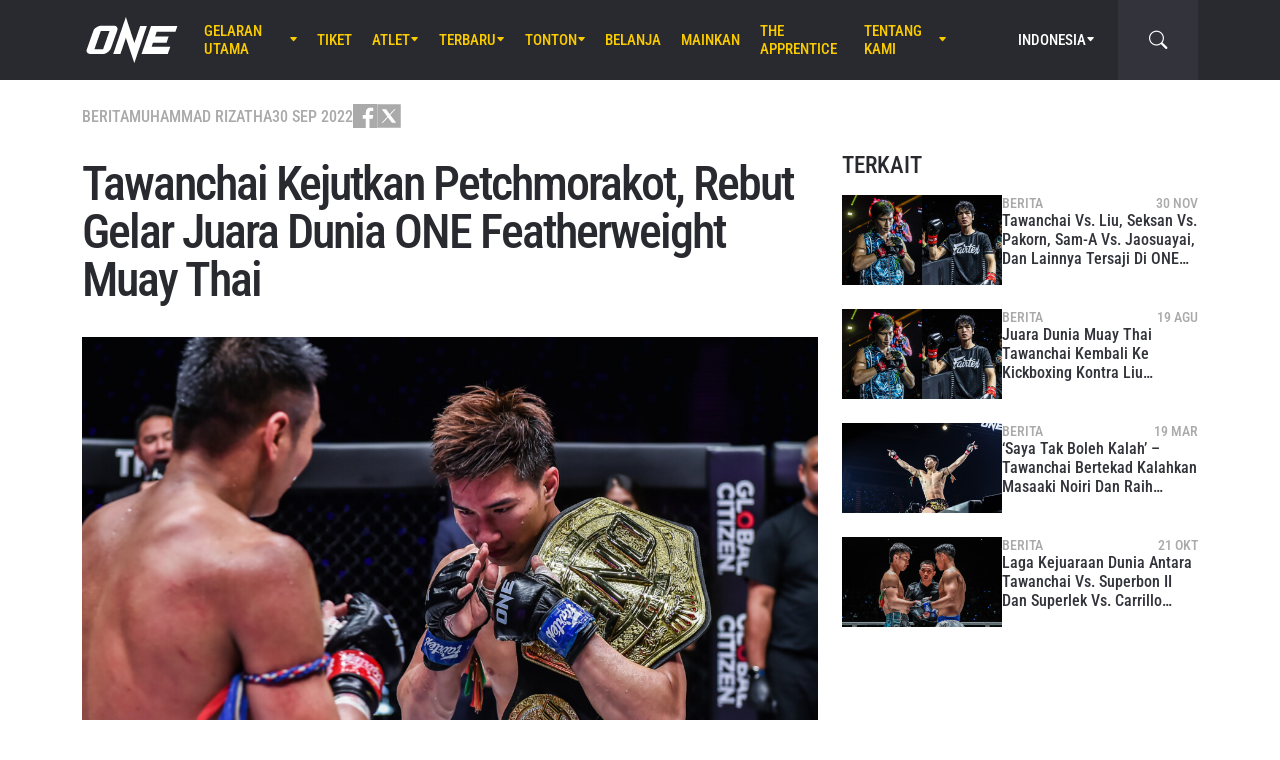

--- FILE ---
content_type: text/html; charset=UTF-8
request_url: https://www.onefc.com/id/news/tawanchai-kejutkan-petchmorakot-rebut-gelar-juara-dunia-one-featherweight-muay-thai/
body_size: 20397
content:
<!DOCTYPE html>
<html lang="id">
    <head>
        <meta charset="UTF-8" />
        <meta name="viewport" content="width=device-width, initial-scale=1, shrink-to-fit=no" />
                    <link rel="alternate" hreflang="en" href="https://www.onefc.com/news/tawanchai-shocks-petchmorakot-captures-one-featherweight-muay-thai-world-title/" />
                    <link rel="alternate" hreflang="x-default" href="https://www.onefc.com/news/tawanchai-shocks-petchmorakot-captures-one-featherweight-muay-thai-world-title/" />
                    <link rel="alternate" hreflang="id" href="https://www.onefc.com/id/news/tawanchai-kejutkan-petchmorakot-rebut-gelar-juara-dunia-one-featherweight-muay-thai/" />
                    <link rel="alternate" hreflang="zh" href="https://www.onefc.com/cn/news/tawanchai-shocks-petchmorakot-captures-one-featherweight-muay-thai-world-title/" />
                    <link rel="alternate" hreflang="hi" href="https://www.onefc.com/in/news/tawanchai-shocks-petchmorakot-captures-one-featherweight-muay-thai-world-title/" />
                        <title>Tawanchai Kejutkan Petchmorakot, Rebut Gelar Juara Dunia ONE Featherweight Muay Thai</title>
	<style>img:is([sizes="auto" i], [sizes^="auto," i]) { contain-intrinsic-size: 3000px 1500px }</style>
	
<!-- The SEO Framework by Sybre Waaijer -->
<meta name="robots" content="max-snippet:-1,max-image-preview:large,max-video-preview:-1" />
<link rel="canonical" href="https://www.onefc.com/id/news/tawanchai-kejutkan-petchmorakot-rebut-gelar-juara-dunia-one-featherweight-muay-thai/" />
<meta name="description" content="Setelah lima ronde yang sangat intens, atlet fenomenal Thailand ini akhirnya dapat melengserkan raja featherweight Muay Thai itu." />
<meta property="og:type" content="article" />
<meta property="og:locale" content="id_ID" />
<meta property="og:site_name" content="ONE Championship &#8211; The Home Of Martial Arts" />
<meta property="og:title" content="Tawanchai Kejutkan Petchmorakot, Rebut Gelar Juara Dunia ONE Featherweight Muay Thai" />
<meta property="og:description" content="Setelah lima ronde yang sangat intens, atlet fenomenal Thailand ini akhirnya dapat melengserkan raja featherweight Muay Thai itu." />
<meta property="og:url" content="https://www.onefc.com/id/news/tawanchai-kejutkan-petchmorakot-rebut-gelar-juara-dunia-one-featherweight-muay-thai/" />
<meta property="og:image" content="https://cdn.onefc.com/wp-content/uploads/sites/4/2022/09/Petchmorakot-Petchyindee-Tawanchai-PK-Saenchai-ONE161-1920X1280-54-1.jpg" />
<meta property="og:image:width" content="1623" />
<meta property="og:image:height" content="1080" />
<meta property="article:published_time" content="2022-09-29T17:40:51+00:00" />
<meta property="article:modified_time" content="2022-09-29T17:40:52+00:00" />
<meta property="article:publisher" content="https://www.facebook.com/ONEChampionship" />
<meta name="twitter:card" content="summary_large_image" />
<meta name="twitter:title" content="Tawanchai Kejutkan Petchmorakot, Rebut Gelar Juara Dunia ONE Featherweight Muay Thai" />
<meta name="twitter:description" content="Setelah lima ronde yang sangat intens, atlet fenomenal Thailand ini akhirnya dapat melengserkan raja featherweight Muay Thai itu." />
<meta name="twitter:image" content="https://cdn.onefc.com/wp-content/uploads/sites/4/2022/09/Petchmorakot-Petchyindee-Tawanchai-PK-Saenchai-ONE161-1920X1280-54-1.jpg" />
<script type="application/ld+json">{"@context":"https://schema.org","@graph":[{"@type":"WebSite","@id":"https://www.onefc.com/id/#/schema/WebSite","url":"https://www.onefc.com/id/","name":"ONE Championship &#8211; The Home Of Martial Arts","description":"The Home Of Martial Arts","inLanguage":"id","potentialAction":{"@type":"SearchAction","target":{"@type":"EntryPoint","urlTemplate":"https://www.onefc.com/id/search/{search_term_string}/"},"query-input":"required name=search_term_string"},"publisher":{"@type":"Organization","@id":"https://www.onefc.com/id/#/schema/Organization","name":"ONE Championship &#8211; The Home Of Martial Arts","url":"https://www.onefc.com/id/","logo":{"@type":"ImageObject","url":"https://cdn.onefc.com/wp-content/uploads/sites/4/2020/01/ONE_logo-1024-w.png","contentUrl":"https://cdn.onefc.com/wp-content/uploads/sites/4/2020/01/ONE_logo-1024-w.png","width":1024,"height":1024}}},{"@type":"WebPage","@id":"https://www.onefc.com/id/news/tawanchai-kejutkan-petchmorakot-rebut-gelar-juara-dunia-one-featherweight-muay-thai/","url":"https://www.onefc.com/id/news/tawanchai-kejutkan-petchmorakot-rebut-gelar-juara-dunia-one-featherweight-muay-thai/","name":"Tawanchai Kejutkan Petchmorakot, Rebut Gelar Juara Dunia ONE Featherweight Muay Thai","description":"Setelah lima ronde yang sangat intens, atlet fenomenal Thailand ini akhirnya dapat melengserkan raja featherweight Muay Thai itu.","inLanguage":"id","isPartOf":{"@id":"https://www.onefc.com/id/#/schema/WebSite"},"breadcrumb":{"@type":"BreadcrumbList","@id":"https://www.onefc.com/id/#/schema/BreadcrumbList","itemListElement":[{"@type":"ListItem","position":1,"item":"https://www.onefc.com/id/","name":"ONE Championship &#8211; The Home Of Martial Arts"},{"@type":"ListItem","position":2,"item":"https://www.onefc.com/id/category/news/","name":"Berita"},{"@type":"ListItem","position":3,"name":"Tawanchai Kejutkan Petchmorakot, Rebut Gelar Juara Dunia ONE Featherweight Muay Thai"}]},"potentialAction":{"@type":"ReadAction","target":"https://www.onefc.com/id/news/tawanchai-kejutkan-petchmorakot-rebut-gelar-juara-dunia-one-featherweight-muay-thai/"},"datePublished":"2022-09-29T17:40:51+00:00","dateModified":"2022-09-29T17:40:52+00:00","author":{"@type":"Person","@id":"https://www.onefc.com/id/#/schema/Person/d2ffee8a440687d1c74ebbb563d1f9b8","name":"Muhammad Rizatha","description":"Muhammad Rizatha mengemban tugas sebagai Digital Media Executive untuk Indonesia. Sebagai praktisi olahraga tinju yang gemar menikmati karya sastra, menulis mengenai seni bela diri merupakan spesialisasinya. \r\n\r\nKini, setiap tulisannya dapat anda..."}}]}</script>
<script type="application/ld+json">{"@context":"https://schema.org","@type":"NewsArticle","mainEntityOfPage":{"@type":"WebPage","@id":"https://www.onefc.com/id/news/tawanchai-kejutkan-petchmorakot-rebut-gelar-juara-dunia-one-featherweight-muay-thai/"},"headline":"Tawanchai Kejutkan Petchmorakot, Rebut Gelar Juara Dunia ONE Featherweight Muay Thai","image":{"@type":"ImageObject","url":"https://cdn.onefc.com/wp-content/uploads/sites/4/2022/09/Petchmorakot-Petchyindee-Tawanchai-PK-Saenchai-ONE161-1920X1280-54-1.jpg","width":1623,"height":1080},"datePublished":"2022-09-29T17:40:51+00:00","dateModified":"2022-09-29T17:40:52+00:00","author":{"@type":"Person","name":"Muhammad Rizatha","url":"https://www.onefc.com/id/author/mrizatha/"},"publisher":{"@type":"Organization","name":"ONE Championship &#8211; The Home Of Martial Arts","logo":{"@type":"ImageObject","url":"https://cdn.onefc.com/wp-content/uploads/sites/4/2020/01/ONE_logo-1024-w-60x60.png","width":60,"height":60}},"description":"Setelah lima ronde yang sangat intens, atlet fenomenal Thailand ini akhirnya dapat melengserkan raja featherweight Muay Thai itu."}</script>
<!-- / The SEO Framework by Sybre Waaijer | 14.51ms meta | 0.22ms boot -->

<link rel='dns-prefetch' href='//fonts.googleapis.com' />
<link rel='stylesheet' id='external-googlefonts-css' href='https://fonts.googleapis.com/css?family=Roboto:400|Roboto+Condensed:300,400,700' type='text/css' media='all' />
<link rel='stylesheet' id='external-bootstrap-css' href='https://cdn.onefc.com/wp-content/themes/onefc/3rd/bootstrap/bootstrap.min.css?ver=5.1.3' type='text/css' media='all' />
<link rel='stylesheet' id='external-bootstrap-icons-css' href='https://cdn.onefc.com/wp-content/themes/onefc/3rd/bootstrap-icons/bootstrap-icons.css?ver=1.8.1' type='text/css' media='all' />
<link rel='stylesheet' id='merged-style-css' href='https://cdn.onefc.com/wp-content/themes/onefc/assets/style-41e92de78ce3154e59f51eec80d50417-1759756012.min.css' type='text/css' media='all' />
<script type="text/javascript" src="https://cdn.onefc.com/wp-content/themes/onefc/3rd/cookie/cookie.min.js?ver=1.4.2" id="external-cookie-js"></script>
<script type="text/javascript" src="https://cdn.onefc.com/wp-content/themes/onefc/3rd/bootstrap/bootstrap.min.js?ver=5.1.3" id="external-bootstrap-js"></script>
                                <script>
                            window.dataLayer = window.dataLayer || [];
                            dataLayer.push({"taxonomies":"Berita, Muay Thai, ONE 161, Tawanchai PK Saenchai"});
                        </script>
                                <script>(function(w,d,s,l,i){w[l]=w[l]||[];w[l].push({'gtm.start':
            new Date().getTime(),event:'gtm.js'});var f=d.getElementsByTagName(s)[0],
            j=d.createElement(s),dl=l!='dataLayer'?'&l='+l:'';j.async=true;j.src=
            'https://www.googletagmanager.com/gtm.js?id='+i+dl;f.parentNode.insertBefore(j,f);
            })(window,document,'script','dataLayer','GTM-T48TBM2');</script>
                    </head>

    
    <body class="wp-singular post-template-default single single-post postid-320550 single-format-standard wp-theme-onefc" >

                    <nav id="site-navbar">

    <div class="container main-menu">
        <div class="brand-logo">
            <a href="https://www.onefc.com/id">
                <svg width="732" height="380" viewBox="0 0 732 380">
    <path d="M317.4,8l67.4,206.4l46.7-135.5h52.9l-99.8,293.4l-67.2-199.7l-43.6,128.4h-57.1L317.4,8z M189,270.9
        c-4.4,5.6-9.3,10.6-14.9,15c-5.5,4.4-11.6,8-18.1,10.8c-6.5,2.8-13.1,4.2-19.7,4.2H37.7c-6.1,0-11.5-1-16.2-2.9
        c-4.7-1.9-8.5-4.6-11.4-8c-2.9-3.4-4.6-7.4-5.2-12.1c-0.6-4.6,0.3-9.8,2.6-15.4l51.8-147.1c2.5-6.1,6.3-11.5,11.5-16.3
        C76,94.3,81.7,90.3,88,86.8c6.2-3.4,12.8-6,19.6-7.9c6.8-1.8,13.1-2.7,18.9-2.7h92.2c6.3,0,11.9,1,16.5,3.1c4.7,2.1,8.3,4.9,11,8.6
        c2.6,3.7,4.2,7.9,4.7,12.8c0.5,4.9-0.4,10.1-2.8,15.7l-48.9,137.2C196.8,259.6,193.4,265.3,189,270.9z M187.4,118.9h-69.7
        L67.3,262.7h69L187.4,118.9z M517.9,78.9h209.3L712,123.8H563.2L549.8,163l107.8-0.1l-16.9,49H532.9l-10.8,31.6l148.5-0.1l-19.6,57
        H442.1L517.9,78.9z"/>
</svg>
            </a>
        </div>
        <ul id="primary-menu" class="menu"><li id="menu-item-207589" class="menu-item menu-item-type-post_type_archive menu-item-object-event menu-item-has-children menu-item-207589"><a href="https://www.onefc.com/id/events/">Gelaran Utama</a>
<ul class="sub-menu">
	<li id="menu-item-322607" class="menu-item menu-item-type-post_type_archive menu-item-object-event menu-item-322607"><a href="https://www.onefc.com/id/events/">Seluruh Gelaran</a></li>
	<li id="menu-item-322608" class="menu-item menu-item-type-custom menu-item-object-custom menu-item-322608"><a href="https://www.onefc.com/id/events/#upcoming">Gelaran Mendatang</a></li>
	<li id="menu-item-322609" class="menu-item menu-item-type-custom menu-item-object-custom menu-item-322609"><a href="https://www.onefc.com/id/events/#past">Gelaran Sebelumnya</a></li>
</ul>
</li>
<li id="menu-item-322606" class="menu-item menu-item-type-post_type menu-item-object-page menu-item-322606"><a href="https://www.onefc.com/id/tickets/">Tiket</a></li>
<li id="menu-item-205633" class="menu-item menu-item-type-custom menu-item-object-custom menu-item-has-children menu-item-205633"><a href="/id/world-champions/">Atlet</a>
<ul class="sub-menu">
	<li id="menu-item-200245" class="menu-item menu-item-type-post_type_archive menu-item-object-athlete menu-item-200245"><a href="https://www.onefc.com/id/athletes/">Seluruh Atlet</a></li>
	<li id="menu-item-205632" class="menu-item menu-item-type-custom menu-item-object-custom menu-item-205632"><a href="/id/world-champions/">Juara Dunia</a></li>
	<li id="menu-item-219812" class="menu-item menu-item-type-custom menu-item-object-custom menu-item-219812"><a href="/id/world-grand-prix-champions/">Juara World Grand Prix</a></li>
	<li id="menu-item-417538" class="menu-item menu-item-type-post_type menu-item-object-page menu-item-417538"><a href="https://www.onefc.com/id/peringkat-atlet/">Peringkat Atlet</a></li>
</ul>
</li>
<li id="menu-item-144046" class="menu-item menu-item-type-post_type menu-item-object-page current_page_parent menu-item-has-children menu-item-144046"><a href="https://www.onefc.com/id/latest/">Terbaru</a>
<ul class="sub-menu">
	<li id="menu-item-336794" class="menu-item menu-item-type-custom menu-item-object-custom menu-item-336794"><a href="https://onefc.com/id/latest/">Berita Terbaru</a></li>
	<li id="menu-item-200974" class="menu-item menu-item-type-taxonomy menu-item-object-category current-post-ancestor current-menu-parent current-post-parent menu-item-200974"><a href="https://www.onefc.com/id/category/news/">Berita</a></li>
	<li id="menu-item-200973" class="menu-item menu-item-type-taxonomy menu-item-object-category menu-item-200973"><a href="https://www.onefc.com/id/category/features/">Fitur</a></li>
	<li id="menu-item-200975" class="menu-item menu-item-type-taxonomy menu-item-object-category menu-item-200975"><a href="https://www.onefc.com/id/category/lifestyle/">Gaya Hidup</a></li>
	<li id="menu-item-330624" class="menu-item menu-item-type-taxonomy menu-item-object-category menu-item-330624"><a href="https://www.onefc.com/id/category/social-media/">Media Sosial</a></li>
	<li id="menu-item-201652" class="menu-item menu-item-type-taxonomy menu-item-object-category menu-item-201652"><a href="https://www.onefc.com/id/category/opinion/">Opini</a></li>
	<li id="menu-item-330625" class="menu-item menu-item-type-taxonomy menu-item-object-category menu-item-330625"><a href="https://www.onefc.com/id/category/advice/">Tips Dan Trik</a></li>
	<li id="menu-item-200976" class="menu-item menu-item-type-taxonomy menu-item-object-category menu-item-200976"><a href="https://www.onefc.com/id/category/press-releases/">Siaran Pers</a></li>
	<li id="menu-item-205791" class="menu-item menu-item-type-taxonomy menu-item-object-category menu-item-205791"><a href="https://www.onefc.com/id/category/live-results/">Hasil Laga</a></li>
	<li id="menu-item-336795" class="menu-item menu-item-type-custom menu-item-object-custom menu-item-336795"><a href="https://www.onefc.com/inmedia/">ONE Di Media</a></li>
</ul>
</li>
<li id="menu-item-207612" class="menu-item menu-item-type-post_type_archive menu-item-object-video menu-item-has-children menu-item-207612"><a href="https://www.onefc.com/id/videos/">Tonton</a>
<ul class="sub-menu">
	<li id="menu-item-336797" class="menu-item menu-item-type-custom menu-item-object-custom menu-item-336797"><a href="https://www.onefc.com/id/videos/">Semua Video</a></li>
	<li id="menu-item-336799" class="menu-item menu-item-type-custom menu-item-object-custom menu-item-336799"><a target="_blank" href="https://watch.onefc.com/">ONE Fight Night [Regional]</a></li>
	<li id="menu-item-336800" class="menu-item menu-item-type-custom menu-item-object-custom menu-item-336800"><a target="_blank" href="https://watch.onefc.com/">ONE Friday Fights [Regional]</a></li>
	<li id="menu-item-207613" class="menu-item menu-item-type-taxonomy menu-item-object-video_playlist menu-item-207613"><a href="https://www.onefc.com/id/playlists/highlights/">Sorotan Utama</a></li>
	<li id="menu-item-336798" class="menu-item menu-item-type-custom menu-item-object-custom menu-item-336798"><a href="https://www.onefc.com/id/playlists/features/">Fitur</a></li>
</ul>
</li>
<li id="menu-item-144057" class="menu-item menu-item-type-custom menu-item-object-custom menu-item-144057"><a target="_blank" href="https://shop.onechampionship.id/en/">Belanja</a></li>
<li id="menu-item-336796" class="menu-item menu-item-type-custom menu-item-object-custom menu-item-336796"><a href="https://games.onefc.com/?utm_source=one_web&#038;utm_medium=menu">Mainkan</a></li>
<li id="menu-item-259016" class="menu-item menu-item-type-custom menu-item-object-custom menu-item-259016"><a target="_blank" href="https://www.onefc.com/TheApprentice/">The Apprentice</a></li>
<li id="menu-item-144049" class="menu-item menu-item-type-post_type menu-item-object-page menu-item-has-children menu-item-144049"><a href="https://www.onefc.com/id/about-us/">Tentang Kami</a>
<ul class="sub-menu">
	<li id="menu-item-330631" class="menu-item menu-item-type-post_type menu-item-object-page menu-item-330631"><a href="https://www.onefc.com/id/one-championship/">ONE Championship</a></li>
	<li id="menu-item-322335" class="menu-item menu-item-type-custom menu-item-object-custom menu-item-322335"><a href="https://groupone-holdings.com/id/">Group ONE Holdings</a></li>
	<li id="menu-item-335480" class="menu-item menu-item-type-custom menu-item-object-custom menu-item-335480"><a href="https://groupone-holdings.com/id/#senior-leadership">Kepemimpinan Senior</a></li>
	<li id="menu-item-335481" class="menu-item menu-item-type-custom menu-item-object-custom menu-item-335481"><a href="https://groupone-holdings.com/id/#board-of-directors">Dewan Direktur</a></li>
	<li id="menu-item-330633" class="menu-item menu-item-type-post_type menu-item-object-page menu-item-330633"><a href="https://www.onefc.com/id/martial-arts/">Seni Bela Diri</a></li>
	<li id="menu-item-330623" class="menu-item menu-item-type-post_type menu-item-object-page menu-item-330623"><a href="https://www.onefc.com/id/shows/">Gelaran ONE</a></li>
	<li id="menu-item-330632" class="menu-item menu-item-type-custom menu-item-object-custom menu-item-330632"><a href="https://www.oneesports.gg/">ONE Esports</a></li>
	<li id="menu-item-144056" class="menu-item menu-item-type-post_type menu-item-object-page menu-item-144056"><a href="https://www.onefc.com/id/global-citizen/">Global Citizen</a></li>
	<li id="menu-item-144050" class="menu-item menu-item-type-post_type menu-item-object-page menu-item-144050"><a href="https://www.onefc.com/id/contact-us/">Hubungi Kami</a></li>
</ul>
</li>
</ul>
<template id="events-upcoming">
    <ul class="sub-menu">
        <li class="menu-item menu-item-card">
    <a href="https://www.onefc.com/id/events/one-friday-fights-139/">
        <div>
            <img width="1800" height="1200" src="https://cdn.onefc.com/wp-content/uploads/sites/4/2025/05/OFF-event-generic-1800x1200px.jpg" class="attachment- size- wp-post-image" alt="OFF event generic 1800x1200px" sizes="160px" decoding="async" fetchpriority="high" srcset="https://cdn.onefc.com/wp-content/uploads/sites/4/2025/05/OFF-event-generic-1800x1200px.jpg 1800w, https://cdn.onefc.com/wp-content/uploads/sites/4/2025/05/OFF-event-generic-1800x1200px-600x400.jpg 600w, https://cdn.onefc.com/wp-content/uploads/sites/4/2025/05/OFF-event-generic-1800x1200px-1200x800.jpg 1200w, https://cdn.onefc.com/wp-content/uploads/sites/4/2025/05/OFF-event-generic-1800x1200px-768x512.jpg 768w, https://cdn.onefc.com/wp-content/uploads/sites/4/2025/05/OFF-event-generic-1800x1200px-1536x1024.jpg 1536w, https://cdn.onefc.com/wp-content/uploads/sites/4/2025/05/OFF-event-generic-1800x1200px-300x200.jpg 300w" />        </div>
        <div>
                            <div class="desc">
                    <div class="datetime"
                        data-timestamp="1769167800"
                        data-pattern="M j (D) G:i T"
                    ></div>
                    <div class="location">Lumpinee Stadium, Bangkok</div>
                </div>
                        <span class="title">ONE Friday Fights 139</span>
        </div>
    </a>
</li>
<li class="menu-item menu-item-card">
    <a href="https://www.onefc.com/id/events/onefightnight39/">
        <div>
            <img width="1800" height="1200" src="https://cdn.onefc.com/wp-content/uploads/sites/4/2025/12/260123-BKK-OFN39-1800x1200px.jpg" class="attachment- size- wp-post-image" alt="260123 BKK OFN39 1800x1200px" sizes="160px" decoding="async" srcset="https://cdn.onefc.com/wp-content/uploads/sites/4/2025/12/260123-BKK-OFN39-1800x1200px.jpg 1800w, https://cdn.onefc.com/wp-content/uploads/sites/4/2025/12/260123-BKK-OFN39-1800x1200px-600x400.jpg 600w, https://cdn.onefc.com/wp-content/uploads/sites/4/2025/12/260123-BKK-OFN39-1800x1200px-1200x800.jpg 1200w, https://cdn.onefc.com/wp-content/uploads/sites/4/2025/12/260123-BKK-OFN39-1800x1200px-768x512.jpg 768w, https://cdn.onefc.com/wp-content/uploads/sites/4/2025/12/260123-BKK-OFN39-1800x1200px-1536x1024.jpg 1536w, https://cdn.onefc.com/wp-content/uploads/sites/4/2025/12/260123-BKK-OFN39-1800x1200px-300x200.jpg 300w" />        </div>
        <div>
                            <div class="desc">
                    <div class="datetime"
                        data-timestamp="1769220000"
                        data-pattern="M j (D) G:i T"
                    ></div>
                    <div class="location">Lumpinee Stadium, Bangkok</div>
                </div>
                        <span class="title">ONE Fight Night 39</span>
        </div>
    </a>
</li>
    </ul>
</template>

<script>
    document.addEventListener('DOMContentLoaded', () => {
        const eventsItem = document.querySelector('#primary-menu .menu-item.menu-item-type-post_type_archive.menu-item-object-event');
        const eventsUpcomingTemplate = document.querySelector('#events-upcoming');

        if (!eventsItem ||
            !eventsUpcomingTemplate ||
            !eventsUpcomingTemplate.content ||
            !eventsUpcomingTemplate.content.querySelector('ul.sub-menu')) {
            return;
        }

        eventsItem.classList.add('menu-item-has-children');
        const eventsSubmenu = eventsItem.querySelector('ul.sub-menu');
        if (eventsSubmenu) {
            // submenu exists, prefix items from "sub-menu"
            const eventsUpcomingListItems = eventsUpcomingTemplate.content.querySelectorAll('ul.sub-menu > li');
            eventsSubmenu.prepend(...eventsUpcomingListItems);
        } else {
            // no submenu, append full template content
            eventsItem.appendChild(eventsUpcomingTemplate.content);
        }

        siteContentUpdated();
    });
</script>
        
<ul id="language-menu" class="menu">
    <li class="menu-item menu-item-has-children">
            <a href="https://www.onefc.com/id/"
        hreflang="id"
        target=""
    >
        Indonesia    </a>
        <ul class="sub-menu">
                            <li class="menu-item">    <a href="https://www.onefc.com"
        hreflang="en"
        target=""
    >
        English    </a>
</li>
                            <li class="menu-item">    <a href="https://www.onefc.com/cn/"
        hreflang="zh"
        target=""
    >
        简体中文    </a>
</li>
                            <li class="menu-item">    <a href="https://www.onefc.com/jp/"
        hreflang="ja"
        target=""
    >
        日本語    </a>
</li>
                            <li class="menu-item">    <a href="https://www.onefc.com/th/"
        hreflang="th"
        target=""
    >
        ไทย    </a>
</li>
                            <li class="menu-item">    <a href="https://www.onefc.com/in/"
        hreflang="hi"
        target=""
    >
        हिन्दी    </a>
</li>
                            <li class="menu-item">    <a href="https://www.onefc.com/ar/"
        hreflang="ar"
        target=""
    >
        العربية    </a>
</li>
                    </ul>
    </li>
</ul>

<script>
    document.addEventListener('DOMContentLoaded', () => {
        cookie.defaults.path = '/';
        cookie.defaults.expires = '1800296064';
        cookie.defaults.sameSite = 'Lax';

        document.querySelectorAll('#language-menu a').forEach(link => {
            link.addEventListener('click', () => {
                cookie.set('language', link.hreflang, { expires: 365 });
            });
        });

                                cookie.set('language', 'id', { expires: 365 });
            });
</script>
        <div id="searchbar">
    <form action="https://www.onefc.com/id" role="search">
        <input class="form-control" type="text" name="s" aria-label="search" placeholder="Cari" />
    </form>
    <a class="toggle" href="javascript:;">
        <i class="bi bi-search"></i>
    </a>
</div>

<script>
    document.addEventListener('DOMContentLoaded', () => {
        const mainMenu = document.querySelector('#site-navbar .main-menu');
        const bar = document.querySelector('#searchbar');
        const form = bar.querySelector('form');
        const menuFirstChild = document.querySelector('#primary-menu > li:first-child');

        function getFormOpenWidthValue() {
            const formRect = form.getBoundingClientRect();
            if (window.matchMedia('(max-width: 1199px)').matches) {
                const mainMenuRect = mainMenu.getBoundingClientRect();
                if (window.matchMedia('(max-width: 575px)').matches) {
                    return `${formRect.left - mainMenuRect.left}px`;
                } else {
                    return `calc(${formRect.left - mainMenuRect.left}px - .75rem)`;
                }
            } else {
                const menuFcRect = menuFirstChild.getBoundingClientRect();
                return `${formRect.left - menuFcRect.left}px`;
            }
        }

        function barToggleClick() {
            if (bar.classList.toggle('js-show')) {
                form.style.width = getFormOpenWidthValue();
                setTimeout(() => form.querySelector('input[type="text"]').focus());
            } else {
                form.style.width = '0';
            }
        }

        bar.querySelector('.toggle').addEventListener('click', barToggleClick);

        bar.querySelector('form input').addEventListener('keydown', event => {
            if (event.keyCode == 27) { // ESC key
                event.target.blur();
                barToggleClick();
            }
        });

        window.closeSiteNavbarSearchBar = () => {
            if (bar.classList.contains('js-show')) {
                barToggleClick();
            }
        };
    });
</script>
        <div class="mobile-toggle d-xl-none">
            <a href="javascript:;">
                <i class="icon-open bi bi-list"></i>
                <i class="icon-close bi bi-x"></i>
            </a>
        </div>
    </div>

    <div class="mobile-menu-popup">
    <div class="container">
        <ul id="primary-mobile-menu" class="my-3">
            <li class="menu-item">
                <a href="https://www.onefc.com/id">
                    Laman Utama                </a>
            </li>
        </ul>
        
<div class="icon-links-bar d-flex align-items-center flex-wrap gap-2 is-contrast gap-3 my-4">
                <a href="https://www.facebook.com/ONEChampionship/" target="_blank" rel="nofollow">
            <svg width="24" height="24" viewBox="4 4 24 24">
    <path d="M28 4H4V28H16.828V18.7187H13.704V15.0853H16.828V12.412C16.828 9.31333 18.7227 7.624 21.488 7.624C22.42 7.62133 23.3507 7.66933 24.2773 7.764V11.004H22.3733C20.8667 11.004 20.5733 11.716 20.5733 12.7667V15.08H24.1733L23.7053 18.7133H20.552V28H28V4Z" />
</svg>
        </a>
            <a href="https://twitter.com/onechampionship" target="_blank" rel="nofollow">
            <svg width="24" height="24" viewBox="0 0 256 256">
    <g transform="translate(1.4065934065934016 1.4065934065934016) scale(2.81 2.81)" >
        <path transform="matrix(1 0 0 1 0 0)" d="M 0 0 v 90 h 90 V 0 H 0 z M 56.032 70.504 L 41.054 50.477 L 22.516 70.504 h -4.765 L 38.925 47.63 L 17.884 19.496 h 16.217 L 47.895 37.94 l 17.072 -18.444 h 4.765 L 50.024 40.788 l 22.225 29.716 H 56.032 z" />
    </g>
</svg>
        </a>
            <a href="https://www.instagram.com/onechampionship/" target="_blank" rel="nofollow">
            <svg width="24" height="24" viewBox="4 4 24 24">
    <path d="M4 4V28H28V4H4ZM24 6.66667C24.736 6.66667 25.3333 7.264 25.3333 8C25.3333 8.736 24.736 9.33333 24 9.33333C23.264 9.33333 22.6667 8.736 22.6667 8C22.6667 7.264 23.264 6.66667 24 6.66667ZM16 9.33333C19.6813 9.33333 22.6667 12.3187 22.6667 16C22.6667 19.6813 19.6813 22.6667 16 22.6667C12.3187 22.6667 9.33333 19.6813 9.33333 16C9.33333 12.3187 12.3187 9.33333 16 9.33333ZM16 12C14.9391 12 13.9217 12.4214 13.1716 13.1716C12.4214 13.9217 12 14.9391 12 16C12 17.0609 12.4214 18.0783 13.1716 18.8284C13.9217 19.5786 14.9391 20 16 20C17.0609 20 18.0783 19.5786 18.8284 18.8284C19.5786 18.0783 20 17.0609 20 16C20 14.9391 19.5786 13.9217 18.8284 13.1716C18.0783 12.4214 17.0609 12 16 12Z" />
</svg>
        </a>
            <a href="https://www.youtube.com/onechampionship" target="_blank" rel="nofollow">
            <svg width="24" height="24" viewBox="4 4 24 24">
    <path fill-rule="evenodd" clip-rule="evenodd" d="M4 4H28V28H4V4ZM19.19 16L14 19V13L19.19 16ZM25.84 13.07C25.78 12.27 25.69 11.64 25.56 11.17C25.31 10.27 24.73 9.69 23.83 9.44C22.8 9.16 20.19 9 16 9L14.41 9.06C13.31 9.06 12.12 9.09 10.82 9.16C9.5 9.22 8.64 9.31 8.17 9.44C7.27 9.69 6.69 10.27 6.44 11.17C6.16 12.2 6 13.81 6 16L6.06 16.84C6.06 17.44 6.09 18.13 6.16 18.93C6.22 19.73 6.31 20.36 6.44 20.83C6.69 21.73 7.27 22.31 8.17 22.56C9.2 22.84 11.81 23 16 23L17.59 22.94C18.69 22.94 19.88 22.91 21.18 22.84C22.5 22.78 23.36 22.69 23.83 22.56C24.73 22.31 25.31 21.73 25.56 20.83C25.84 19.8 26 18.19 26 16L25.94 15.16C25.94 14.56 25.91 13.87 25.84 13.07Z" />
</svg>
        </a>
            <a href="https://www.weibo.com/onefc" target="_blank" rel="nofollow">
            <svg width="24" height="24" viewBox="4 4 24 24">
    <path fill-rule="evenodd" clip-rule="evenodd" d="M4 4H28V28H4V4ZM19.5963 8.11474C21.3846 7.73926 23.3226 8.28763 24.6362 9.72599C25.9493 11.1628 26.3046 13.1213 25.7436 14.8398V14.8424C25.6132 15.2394 25.1811 15.4569 24.779 15.3286C24.3754 15.1999 24.1552 14.7741 24.2856 14.3766V14.3761C24.685 13.1547 24.431 11.761 23.4992 10.7391C22.5648 9.71781 21.1883 9.32744 19.9157 9.59417C19.5018 9.6819 19.0945 9.42078 19.0067 9.01195C18.9185 8.60412 19.1823 8.20246 19.5958 8.11474H19.5963ZM8.01738 19.5274C8.23297 21.6742 11.0908 23.152 14.4021 22.8294C17.7128 22.5057 20.2221 20.5036 20.0082 18.3563C19.7926 16.21 16.9353 14.7322 13.6235 15.0558C10.3132 15.379 7.80235 17.3811 8.01738 19.5274ZM21.023 15.7029L21.0241 15.7032C22.1715 16.0546 23.4483 16.9041 23.4483 18.4015C23.4483 20.8796 19.83 24 14.3907 24C10.2416 24 6 22.0143 6 18.7482C6 17.0411 7.09549 15.0661 8.98199 13.202C11.5012 10.7151 14.4395 9.58244 15.5438 10.6741C16.031 11.1547 16.0788 11.9878 15.7651 12.9824C15.6068 13.4666 16.1996 13.2235 16.2388 13.2074C16.2402 13.2069 16.2408 13.2066 16.2408 13.2066C18.2769 12.3648 20.0534 12.315 20.7031 13.2317C21.0491 13.7195 21.0163 14.4044 20.6969 15.1974C20.549 15.5632 20.7416 15.62 21.023 15.7029ZM22.6185 11.5236C21.9791 10.8234 21.0359 10.5572 20.1642 10.7403C19.8079 10.8152 19.5804 11.1615 19.6578 11.5133C19.7331 11.8637 20.0837 12.0894 20.4385 12.013V12.014C20.8655 11.9247 21.3267 12.0545 21.6394 12.3956C21.9526 12.7383 22.0362 13.2051 21.9017 13.6144H21.9027C21.791 13.956 21.9806 14.3238 22.3265 14.4346C22.6735 14.5439 23.0448 14.3572 23.1565 14.015C23.4304 13.178 23.259 12.2239 22.6185 11.5236ZM14.012 19.1492C14.2131 19.2308 14.4691 19.1369 14.5844 18.9415C14.6951 18.7445 14.6234 18.5234 14.4234 18.4515C14.2266 18.3741 13.9809 18.4674 13.8656 18.6583C13.7529 18.8512 13.8147 19.0692 14.012 19.1492ZM12.0071 20.7717C12.5234 21.0041 13.209 20.783 13.53 20.2792C13.8437 19.7688 13.6786 19.1872 13.1597 18.9686C12.647 18.7562 11.9837 18.9743 11.6679 19.4646C11.348 19.9566 11.4981 20.5429 12.0071 20.7717ZM10.6919 18.45C11.376 17.0783 13.1571 16.3027 14.7325 16.708C16.3629 17.124 17.195 18.6434 16.5291 20.1192C15.8529 21.6279 13.9092 22.4327 12.2611 21.908C10.6691 21.4001 9.99485 19.8478 10.6919 18.45Z" />
</svg>
        </a>
    </div>
    </div>
</div>

<script>
    document.addEventListener('DOMContentLoaded', () => {
        const menu = document.querySelector('#primary-mobile-menu');

        setTimeout(() => {
            document.querySelectorAll('#primary-menu > *').forEach(e => {
                menu.appendChild(e.cloneNode(true));
            });

            menu.querySelectorAll('li.menu-item.menu-item-has-children').forEach(item => {
                const submenu = item.querySelector('.sub-menu');
                if (submenu) {
                    item.dataset.submenuHeight = 1 + Math.round(submenu.getBoundingClientRect().height);
                    item.querySelector('a').addEventListener('click', () => {
                        item.classList.toggle('is-open');
                        if (item.classList.contains('is-open')) {
                            submenu.setAttribute('style', `height: ${item.dataset.submenuHeight}px`);
                        } else {
                            submenu.removeAttribute('style');
                        }
                    })
                }
            });
        }, 200);

        function toggleClick() {
            document.body.classList.toggle('site-navbar-is-mobile-open');
            if (typeof window.closeSiteNavbarSearchBar == 'function') {
                window.closeSiteNavbarSearchBar();
            }
        }

        document.querySelector('#site-navbar .mobile-toggle a').addEventListener('click', toggleClick);
    });
</script>

</nav>

<script>
    document.addEventListener('DOMContentLoaded', () => {
        let prevWindowScrollY = window.scrollY;

        document.addEventListener('scroll', throttle(() => {
            const y = window.scrollY;

            if (y > 200 && y > prevWindowScrollY) {
                document.body.classList.add('site-navbar-is-away');
            } else {
                document.body.classList.remove('site-navbar-is-away');
            }

            prevWindowScrollY = y;
        }, 200));

        document.querySelectorAll('#site-navbar .menu-item.menu-item-has-children > a').forEach(e => {
            e.setAttribute('onclick', 'return false;');
        });

        document.querySelectorAll('#primary-menu .menu-item:not(.menu-item-has-children) > a[target=_blank]').forEach(e => {
            const menuItem = e.parentElement;
            menuItem.classList.add('menu-item-target-blank');
        });
    });
</script>
        
        <main id="site-main" class=" has-navbar">

<div class="container">
    <div class="row">
        <div class="col-12 col-lg-8">
            
<article class="article ">

    <div class="article-meta d-flex align-items-center flex-wrap my-3 my-md-4">
                                    
<a class="smart-link " href="https://www.onefc.com/id/category/news/">
        <span class="text ">
        Berita    </span>
</a>
                                        
<a class="smart-link " href="https://www.onefc.com/id/author/mrizatha/" rel="author">
        <span class="text ">
        Muhammad Rizatha    </span>
</a>
                <div>
            30 Sep 2022        </div>
                            
<div class="icon-links-bar d-flex align-items-center flex-wrap gap-2 ">
                <a href="https://www.facebook.com/sharer.php?u=https%3A%2F%2Fwww.onefc.com%2Fid%2Fnews%2Ftawanchai-kejutkan-petchmorakot-rebut-gelar-juara-dunia-one-featherweight-muay-thai%2F" target="_blank" rel="nofollow">
            <svg width="24" height="24" viewBox="4 4 24 24">
    <path d="M28 4H4V28H16.828V18.7187H13.704V15.0853H16.828V12.412C16.828 9.31333 18.7227 7.624 21.488 7.624C22.42 7.62133 23.3507 7.66933 24.2773 7.764V11.004H22.3733C20.8667 11.004 20.5733 11.716 20.5733 12.7667V15.08H24.1733L23.7053 18.7133H20.552V28H28V4Z" />
</svg>
        </a>
            <a href="https://twitter.com/share?url=https%3A%2F%2Fwww.onefc.com%2Fid%2Fnews%2Ftawanchai-kejutkan-petchmorakot-rebut-gelar-juara-dunia-one-featherweight-muay-thai%2F&text=Tawanchai+Kejutkan+Petchmorakot%2C+Rebut+Gelar+Juara+Dunia+ONE+Featherweight+Muay+Thai&via=onechampionship" target="_blank" rel="nofollow">
            <svg width="24" height="24" viewBox="0 0 256 256">
    <g transform="translate(1.4065934065934016 1.4065934065934016) scale(2.81 2.81)" >
        <path transform="matrix(1 0 0 1 0 0)" d="M 0 0 v 90 h 90 V 0 H 0 z M 56.032 70.504 L 41.054 50.477 L 22.516 70.504 h -4.765 L 38.925 47.63 L 17.884 19.496 h 16.217 L 47.895 37.94 l 17.072 -18.444 h 4.765 L 50.024 40.788 l 22.225 29.716 H 56.032 z" />
    </g>
</svg>
        </a>
    </div>
            </div>

    <h1 class="article-title use-letter-spacing-hint-sm">
        Tawanchai Kejutkan Petchmorakot, Rebut Gelar Juara Dunia ONE Featherweight Muay Thai    </h1>

            <div class="image ratio ratio-16x9 my-3 my-md-4">
            <img width="1623" height="1080" src="https://cdn.onefc.com/wp-content/uploads/sites/4/2022/09/Petchmorakot-Petchyindee-Tawanchai-PK-Saenchai-ONE161-1920X1280-54-1.jpg" class="attachment- size- wp-post-image" alt="Petchmorakot Petchyindee Tawanchai PK Saenchai ONE161 1920X1280 54 1" sizes="(max-width: 991px) 100vw, 1200px" decoding="async" srcset="https://cdn.onefc.com/wp-content/uploads/sites/4/2022/09/Petchmorakot-Petchyindee-Tawanchai-PK-Saenchai-ONE161-1920X1280-54-1.jpg 1623w, https://cdn.onefc.com/wp-content/uploads/sites/4/2022/09/Petchmorakot-Petchyindee-Tawanchai-PK-Saenchai-ONE161-1920X1280-54-1-600x399.jpg 600w, https://cdn.onefc.com/wp-content/uploads/sites/4/2022/09/Petchmorakot-Petchyindee-Tawanchai-PK-Saenchai-ONE161-1920X1280-54-1-1200x799.jpg 1200w, https://cdn.onefc.com/wp-content/uploads/sites/4/2022/09/Petchmorakot-Petchyindee-Tawanchai-PK-Saenchai-ONE161-1920X1280-54-1-768x511.jpg 768w, https://cdn.onefc.com/wp-content/uploads/sites/4/2022/09/Petchmorakot-Petchyindee-Tawanchai-PK-Saenchai-ONE161-1920X1280-54-1-1536x1022.jpg 1536w, https://cdn.onefc.com/wp-content/uploads/sites/4/2022/09/Petchmorakot-Petchyindee-Tawanchai-PK-Saenchai-ONE161-1920X1280-54-1-300x200.jpg 300w" />        </div>
            
            <div class="editor-content my-3 my-md-4 mb-lg-5">
            <p>Setelah gelar Juara Dunia ONE Featherweight Muay Thai berdiam di lemari penghargaan milik satu orang selama hampir tiga tahun lamanya, sabuk emas itu kini menemukan rumah baru milik salah satu petarung paling teknis dalam generasinya – <a href="https://www.onefc.com/id/athletes/tawanchai/" data-type="athlete" data-id="267044">Tawanchai PK.Saenchai</a>.</p>



<p>Peralihan gelar ini terjadi dalam ajang <a href="https://www.onefc.com/id/events/one161/" data-type="event" data-id="291236">ONE 161</a> pada Kamis, 29 September di Singapore Indoor Stadium, dimana atlet fenomenal Thailand itu bertarung secara fenomenal selama 15 menit untuk menghentikan masa kejayaan <a href="https://www.onefc.com/id/athletes/petchmorakot/" data-type="athlete" data-id="53366">Petchmorakot Petchyindee</a> sebagai penguasa divisi.</p>



<figure class="wp-block-image size-large"><img decoding="async" width="1200" height="800" src="https://cdn.onefc.com/wp-content/uploads/sites/4/2022/09/Petchmorakot-Petchyindee-Tawanchai-PK-Saenchai-ONE161-1920X1280-23-1200x800.jpg" alt="Tawanchai PK.Saenchai throws a kick at Petchmorakot Petchyindee at ONE 161" class="wp-image-320553" srcset="https://cdn.onefc.com/wp-content/uploads/sites/4/2022/09/Petchmorakot-Petchyindee-Tawanchai-PK-Saenchai-ONE161-1920X1280-23-1200x800.jpg 1200w, https://cdn.onefc.com/wp-content/uploads/sites/4/2022/09/Petchmorakot-Petchyindee-Tawanchai-PK-Saenchai-ONE161-1920X1280-23-600x400.jpg 600w, https://cdn.onefc.com/wp-content/uploads/sites/4/2022/09/Petchmorakot-Petchyindee-Tawanchai-PK-Saenchai-ONE161-1920X1280-23-768x512.jpg 768w, https://cdn.onefc.com/wp-content/uploads/sites/4/2022/09/Petchmorakot-Petchyindee-Tawanchai-PK-Saenchai-ONE161-1920X1280-23-1536x1024.jpg 1536w, https://cdn.onefc.com/wp-content/uploads/sites/4/2022/09/Petchmorakot-Petchyindee-Tawanchai-PK-Saenchai-ONE161-1920X1280-23-300x200.jpg 300w, https://cdn.onefc.com/wp-content/uploads/sites/4/2022/09/Petchmorakot-Petchyindee-Tawanchai-PK-Saenchai-ONE161-1920X1280-23.jpg 1620w" sizes="(max-width: 1200px) 100vw, 1200px"></figure>



<p>Sejal bel awal pertandingan, keduanya berdiri dalam jarak dekat dan bertukar <em>teep </em>ke arah satu sama lain, tetapi Tawanchai nampak lebih menggigit.</p>



<p>Jawaban Petchmorakot adalah tendangan rendahnya, namun pria berusia 23 tahun itu juga mengungguli dirinya dalam area tersebut, saat ia meluncurkan tendangan keras nan cepat ke arah paha perwakilan Petchyindee Academy ini.</p>



<p>Pada ronde kedua, mereka sudah membaca permainan masing-masing, lalu mulai menyerang lebih agresif dan variatif. Tetap bertahan pada keahliannya, Tawanchai menyarangkan pukulan kiri ke arah sosok Juara Dunia itu dan menyelesaikan kombinasinya dengan tendangan rendah.</p>



<p>Di sisi lain, veteran berusia 28 tahun itu melepaskan dua pukulan kanan ke arah tengah dalam satu kombinasi cepat, dan walau itu membuat beberapa orang mengernyitkan alis, itu menarik perhatian Tawanchai.</p>



<p>Ia pun membalas dengan kombinasi pukulan dan tendangan, yang membuat Petchmorakot goyah.</p>



<figure class="wp-block-embed is-type-rich is-provider-instagram wp-block-embed-instagram"><div class="wp-block-embed__wrapper">
<blockquote class="instagram-media" data-instgrm-captioned data-instgrm-permalink="https://www.instagram.com/reel/CjGIADTjcNL/?utm_source=ig_embed&amp;utm_campaign=loading" data-instgrm-version="14" style=" background:#FFF; border:0; border-radius:3px; box-shadow:0 0 1px 0 rgba(0,0,0,0.5),0 1px 10px 0 rgba(0,0,0,0.15); margin: 1px; max-width:640px; min-width:326px; padding:0; width:99.375%; width:-webkit-calc(100% - 2px); width:calc(100% - 2px);"><div style="padding:16px;"> <a href="https://www.instagram.com/reel/CjGIADTjcNL/?utm_source=ig_embed&amp;utm_campaign=loading" style=" background:#FFFFFF; line-height:0; padding:0 0; text-align:center; text-decoration:none; width:100%;" target="_blank"> <div style=" display: flex; flex-direction: row; align-items: center;"> <div style="background-color: #F4F4F4; border-radius: 50%; flex-grow: 0; height: 40px; margin-right: 14px; width: 40px;"></div> <div style="display: flex; flex-direction: column; flex-grow: 1; justify-content: center;"> <div style=" background-color: #F4F4F4; border-radius: 4px; flex-grow: 0; height: 14px; margin-bottom: 6px; width: 100px;"></div> <div style=" background-color: #F4F4F4; border-radius: 4px; flex-grow: 0; height: 14px; width: 60px;"></div></div></div><div style="padding: 19% 0;"></div> <div style="display:block; height:50px; margin:0 auto 12px; width:50px;"><svg width="50px" height="50px" viewbox="0 0 60 60" version="1.1" xmlns="https://www.w3.org/2000/svg" xmlns:xlink="https://www.w3.org/1999/xlink"><g stroke="none" stroke-width="1" fill="none" fill-rule="evenodd"><g transform="translate(-511.000000, -20.000000)" fill="#000000"><g><path d="M556.869,30.41 C554.814,30.41 553.148,32.076 553.148,34.131 C553.148,36.186 554.814,37.852 556.869,37.852 C558.924,37.852 560.59,36.186 560.59,34.131 C560.59,32.076 558.924,30.41 556.869,30.41 M541,60.657 C535.114,60.657 530.342,55.887 530.342,50 C530.342,44.114 535.114,39.342 541,39.342 C546.887,39.342 551.658,44.114 551.658,50 C551.658,55.887 546.887,60.657 541,60.657 M541,33.886 C532.1,33.886 524.886,41.1 524.886,50 C524.886,58.899 532.1,66.113 541,66.113 C549.9,66.113 557.115,58.899 557.115,50 C557.115,41.1 549.9,33.886 541,33.886 M565.378,62.101 C565.244,65.022 564.756,66.606 564.346,67.663 C563.803,69.06 563.154,70.057 562.106,71.106 C561.058,72.155 560.06,72.803 558.662,73.347 C557.607,73.757 556.021,74.244 553.102,74.378 C549.944,74.521 548.997,74.552 541,74.552 C533.003,74.552 532.056,74.521 528.898,74.378 C525.979,74.244 524.393,73.757 523.338,73.347 C521.94,72.803 520.942,72.155 519.894,71.106 C518.846,70.057 518.197,69.06 517.654,67.663 C517.244,66.606 516.755,65.022 516.623,62.101 C516.479,58.943 516.448,57.996 516.448,50 C516.448,42.003 516.479,41.056 516.623,37.899 C516.755,34.978 517.244,33.391 517.654,32.338 C518.197,30.938 518.846,29.942 519.894,28.894 C520.942,27.846 521.94,27.196 523.338,26.654 C524.393,26.244 525.979,25.756 528.898,25.623 C532.057,25.479 533.004,25.448 541,25.448 C548.997,25.448 549.943,25.479 553.102,25.623 C556.021,25.756 557.607,26.244 558.662,26.654 C560.06,27.196 561.058,27.846 562.106,28.894 C563.154,29.942 563.803,30.938 564.346,32.338 C564.756,33.391 565.244,34.978 565.378,37.899 C565.522,41.056 565.552,42.003 565.552,50 C565.552,57.996 565.522,58.943 565.378,62.101 M570.82,37.631 C570.674,34.438 570.167,32.258 569.425,30.349 C568.659,28.377 567.633,26.702 565.965,25.035 C564.297,23.368 562.623,22.342 560.652,21.575 C558.743,20.834 556.562,20.326 553.369,20.18 C550.169,20.033 549.148,20 541,20 C532.853,20 531.831,20.033 528.631,20.18 C525.438,20.326 523.257,20.834 521.349,21.575 C519.376,22.342 517.703,23.368 516.035,25.035 C514.368,26.702 513.342,28.377 512.574,30.349 C511.834,32.258 511.326,34.438 511.181,37.631 C511.035,40.831 511,41.851 511,50 C511,58.147 511.035,59.17 511.181,62.369 C511.326,65.562 511.834,67.743 512.574,69.651 C513.342,71.625 514.368,73.296 516.035,74.965 C517.703,76.634 519.376,77.658 521.349,78.425 C523.257,79.167 525.438,79.673 528.631,79.82 C531.831,79.965 532.853,80.001 541,80.001 C549.148,80.001 550.169,79.965 553.369,79.82 C556.562,79.673 558.743,79.167 560.652,78.425 C562.623,77.658 564.297,76.634 565.965,74.965 C567.633,73.296 568.659,71.625 569.425,69.651 C570.167,67.743 570.674,65.562 570.82,62.369 C570.966,59.17 571,58.147 571,50 C571,41.851 570.966,40.831 570.82,37.631"></path></g></g></g></svg></div><div style="padding-top: 8px;"> <div style=" color:#3897f0; font-family:Arial,sans-serif; font-size:14px; font-style:normal; font-weight:550; line-height:18px;">View this post on Instagram</div></div><div style="padding: 12.5% 0;"></div> <div style="display: flex; flex-direction: row; margin-bottom: 14px; align-items: center;"><div> <div style="background-color: #F4F4F4; border-radius: 50%; height: 12.5px; width: 12.5px; transform: translateX(0px) translateY(7px);"></div> <div style="background-color: #F4F4F4; height: 12.5px; transform: rotate(-45deg) translateX(3px) translateY(1px); width: 12.5px; flex-grow: 0; margin-right: 14px; margin-left: 2px;"></div> <div style="background-color: #F4F4F4; border-radius: 50%; height: 12.5px; width: 12.5px; transform: translateX(9px) translateY(-18px);"></div></div><div style="margin-left: 8px;"> <div style=" background-color: #F4F4F4; border-radius: 50%; flex-grow: 0; height: 20px; width: 20px;"></div> <div style=" width: 0; height: 0; border-top: 2px solid transparent; border-left: 6px solid #f4f4f4; border-bottom: 2px solid transparent; transform: translateX(16px) translateY(-4px) rotate(30deg)"></div></div><div style="margin-left: auto;"> <div style=" width: 0px; border-top: 8px solid #F4F4F4; border-right: 8px solid transparent; transform: translateY(16px);"></div> <div style=" background-color: #F4F4F4; flex-grow: 0; height: 12px; width: 16px; transform: translateY(-4px);"></div> <div style=" width: 0; height: 0; border-top: 8px solid #F4F4F4; border-left: 8px solid transparent; transform: translateY(-4px) translateX(8px);"></div></div></div> <div style="display: flex; flex-direction: column; flex-grow: 1; justify-content: center; margin-bottom: 24px;"> <div style=" background-color: #F4F4F4; border-radius: 4px; flex-grow: 0; height: 14px; margin-bottom: 6px; width: 224px;"></div> <div style=" background-color: #F4F4F4; border-radius: 4px; flex-grow: 0; height: 14px; width: 144px;"></div></div></a><p style=" color:#c9c8cd; font-family:Arial,sans-serif; font-size:14px; line-height:17px; margin-bottom:0; margin-top:8px; overflow:hidden; padding:8px 0 7px; text-align:center; text-overflow:ellipsis; white-space:nowrap;"><a href="https://www.instagram.com/reel/CjGIADTjcNL/?utm_source=ig_embed&amp;utm_campaign=loading" style=" color:#c9c8cd; font-family:Arial,sans-serif; font-size:14px; font-style:normal; font-weight:normal; line-height:17px; text-decoration:none;" target="_blank">A post shared by ONE Championship (@onechampionship)</a></p></div></blockquote>
</div></figure>



<p>Di pertengahan laga, aksi ini semakin memanas. Kapan pun Tawanchai menyerang, Petchmorakot hanya sedikit menghindar dan membalas dengan pukulan kiri panjang. Lalu, mereka masuk ke posisi <em>clinch</em>, dimana sang pemegang gelar mendapatkan keunggulan.</p>



<p>Bintang Petchyindee Academy ini bergerak di tempat yang sama dan mengungguli serangan lutut Tawanchai, dan untuk pertama kalinya, ia mulai meraih keunggulan.</p>



<p>Bahkan saat ia menendang ke tubuh petarung PK.Saenchai Muaythaigym ini dan tertangkap, veteran Thailand ini bergoyang dan menyengat kompatriotnya dengan beberapa pukulan keras.</p>



<p>Petchmorakot membawa momentum ini memasuki ronde keempat, dimana ia membuka aksi dengan kombinasi tinju tajam. Tawanchai, yang menerima hukuman itu, nampak lebih bertahan sementara rivalnya melaju dengan keunggulan dalam sisa ronde tersebut.</p>



<p>Namun, mungkin itulah rencana Tawanchai, karena setelah mengakhiri stanza keempat, dirinya bangkit ke tengah Circle di kanto penutup dengan dorongan yang hanya terlihat dalam ronde-ronde Kejuaraan Dunia.</p>



<figure class="wp-block-image size-large"><img decoding="async" width="1200" height="800" src="https://cdn.onefc.com/wp-content/uploads/sites/4/2022/09/Petchmorakot-Petchyindee-Tawanchai-PK-Saenchai-ONE161-1920X1280-105-1200x800.jpg" alt="Petchmorakot Petchyindee Tawanchai PK Saenchai ONE161 1920X1280 105" class="wp-image-320554" srcset="https://cdn.onefc.com/wp-content/uploads/sites/4/2022/09/Petchmorakot-Petchyindee-Tawanchai-PK-Saenchai-ONE161-1920X1280-105-1200x800.jpg 1200w, https://cdn.onefc.com/wp-content/uploads/sites/4/2022/09/Petchmorakot-Petchyindee-Tawanchai-PK-Saenchai-ONE161-1920X1280-105-600x400.jpg 600w, https://cdn.onefc.com/wp-content/uploads/sites/4/2022/09/Petchmorakot-Petchyindee-Tawanchai-PK-Saenchai-ONE161-1920X1280-105-768x512.jpg 768w, https://cdn.onefc.com/wp-content/uploads/sites/4/2022/09/Petchmorakot-Petchyindee-Tawanchai-PK-Saenchai-ONE161-1920X1280-105-1536x1024.jpg 1536w, https://cdn.onefc.com/wp-content/uploads/sites/4/2022/09/Petchmorakot-Petchyindee-Tawanchai-PK-Saenchai-ONE161-1920X1280-105-300x200.jpg 300w, https://cdn.onefc.com/wp-content/uploads/sites/4/2022/09/Petchmorakot-Petchyindee-Tawanchai-PK-Saenchai-ONE161-1920X1280-105.jpg 1620w" sizes="(max-width: 1200px) 100vw, 1200px"></figure>



<p>Sang penantang ini mengenai Petchmorakot dengan tendangan dan pukulan kiri andalannya, dimana pria yang memasuki arena dengan sabuk emas featherweight itu terpaksa bertahan selama ronde terakhir.</p>



<p>Setelah lima ronde yang penuh aksi intens, ketiga juri memberi kemenangan bagi Tawanchai. Dengan kemenangan itu, ia membawa catatan rekornya menjadi 128-31-2 dan merebut gelar Kejuaraan Dunia ONE Featherweight Muay Thai.</p>
        </div>
    
</article>
        </div>
        <div class="col-12 col-lg-4 col-xxl-3 offset-xxl-1 my-4 my-lg-5">
                <div class="block-header is-minor mt-lg-4 mb-3">
        <h3 class="title">Terkait</h3>
    </div>
    
<div class="post-list is-column">

    
<div class="simple-post-card is-post is-image-zoom-area">

    <div class="prefix">
        <i class="bi bi-caret-right-fill"></i>
    </div>

    <a class="image ratio ratio-16x9 is-image-zoom" href="https://www.onefc.com/id/news/tawanchai-vs-liu-seksan-vs-pakorn-sam-a-vs-jaosuayai-dan-lainnya-tersaji-di-one-friday-fights-137/">
        <img width="1200" height="800" src="https://cdn.onefc.com/wp-content/uploads/sites/4/2025/08/Tawanchao-LiuMengyeng-1200X800.jpg" class="attachment- size- wp-post-image" alt="Tawanchao LiuMengyeng 1200X800" sizes="400px" decoding="async" srcset="https://cdn.onefc.com/wp-content/uploads/sites/4/2025/08/Tawanchao-LiuMengyeng-1200X800.jpg 1200w, https://cdn.onefc.com/wp-content/uploads/sites/4/2025/08/Tawanchao-LiuMengyeng-1200X800-600x400.jpg 600w, https://cdn.onefc.com/wp-content/uploads/sites/4/2025/08/Tawanchao-LiuMengyeng-1200X800-768x512.jpg 768w, https://cdn.onefc.com/wp-content/uploads/sites/4/2025/08/Tawanchao-LiuMengyeng-1200X800-300x200.jpg 300w" />    </a>

    <div class="content">

        <div class="meta">
                            
<a class="smart-link category" href="https://www.onefc.com/id/category/news/">
        <span class="text ">
        Berita    </span>
</a>
                                    <span class="date">
                30 Nov            </span>
        </div>
        <a class="title" href="https://www.onefc.com/id/news/tawanchai-vs-liu-seksan-vs-pakorn-sam-a-vs-jaosuayai-dan-lainnya-tersaji-di-one-friday-fights-137/" title="Tawanchai Vs. Liu, Seksan Vs. Pakorn, Sam-A Vs. Jaosuayai, Dan Lainnya Tersaji Di ONE Friday Fights 137">
            <h3>
                                Tawanchai Vs. Liu, Seksan Vs. Pakorn, Sam-A Vs. Jaosuayai, Dan Lainnya Tersaji Di ONE Friday Fights 137            </h3>
        </a>

        <div class="call-to-action-links d-flex flex-wrap justify-content-between gap-3">
            
<a class="smart-link " href="https://www.onefc.com/id/news/tawanchai-vs-liu-seksan-vs-pakorn-sam-a-vs-jaosuayai-dan-lainnya-tersaji-di-one-friday-fights-137/">
            <i class="icon bi bi-chevron-right"></i>
        <span class="text is-after-icon">
        Baca    </span>
</a>
        </div>

    </div>

</div>

<div class="simple-post-card is-post is-image-zoom-area">

    <div class="prefix">
        <i class="bi bi-caret-right-fill"></i>
    </div>

    <a class="image ratio ratio-16x9 is-image-zoom" href="https://www.onefc.com/id/news/juara-dunia-muay-thai-tawanchai-kembali-ke-kickboxing-kontra-liu-mengyang-di-one-friday-fights-126/">
        <img width="1200" height="800" src="https://cdn.onefc.com/wp-content/uploads/sites/4/2025/08/Tawanchao-LiuMengyeng-1200X800.jpg" class="attachment- size- wp-post-image" alt="Tawanchao LiuMengyeng 1200X800" sizes="400px" decoding="async" srcset="https://cdn.onefc.com/wp-content/uploads/sites/4/2025/08/Tawanchao-LiuMengyeng-1200X800.jpg 1200w, https://cdn.onefc.com/wp-content/uploads/sites/4/2025/08/Tawanchao-LiuMengyeng-1200X800-600x400.jpg 600w, https://cdn.onefc.com/wp-content/uploads/sites/4/2025/08/Tawanchao-LiuMengyeng-1200X800-768x512.jpg 768w, https://cdn.onefc.com/wp-content/uploads/sites/4/2025/08/Tawanchao-LiuMengyeng-1200X800-300x200.jpg 300w" />    </a>

    <div class="content">

        <div class="meta">
                            
<a class="smart-link category" href="https://www.onefc.com/id/category/news/">
        <span class="text ">
        Berita    </span>
</a>
                                    <span class="date">
                19 Agu            </span>
        </div>
        <a class="title" href="https://www.onefc.com/id/news/juara-dunia-muay-thai-tawanchai-kembali-ke-kickboxing-kontra-liu-mengyang-di-one-friday-fights-126/" title="Juara Dunia Muay Thai Tawanchai Kembali Ke Kickboxing Kontra Liu Mengyang Di ONE Friday Fights 126">
            <h3>
                                Juara Dunia Muay Thai Tawanchai Kembali Ke Kickboxing Kontra Liu Mengyang Di ONE Friday Fights 126            </h3>
        </a>

        <div class="call-to-action-links d-flex flex-wrap justify-content-between gap-3">
            
<a class="smart-link " href="https://www.onefc.com/id/news/juara-dunia-muay-thai-tawanchai-kembali-ke-kickboxing-kontra-liu-mengyang-di-one-friday-fights-126/">
            <i class="icon bi bi-chevron-right"></i>
        <span class="text is-after-icon">
        Baca    </span>
</a>
        </div>

    </div>

</div>

<div class="simple-post-card is-post is-image-zoom-area">

    <div class="prefix">
        <i class="bi bi-caret-right-fill"></i>
    </div>

    <a class="image ratio ratio-16x9 is-image-zoom" href="https://www.onefc.com/id/news/saya-tak-boleh-kalah-tawanchai-bertekad-kalahkan-masaaki-noiri-dan-raih-kejayaan-dalam-dua-olahraga-di-one-172/">
        <img width="2560" height="1707" src="https://cdn.onefc.com/wp-content/uploads/sites/4/2025/01/Tawanchai-PK-Saenchai-Superbon-ONE-170-125-scaled.jpg" class="attachment- size- wp-post-image" alt="Tawanchai PK Saenchai Superbon ONE 170 125" sizes="400px" decoding="async" srcset="https://cdn.onefc.com/wp-content/uploads/sites/4/2025/01/Tawanchai-PK-Saenchai-Superbon-ONE-170-125-scaled.jpg 2560w, https://cdn.onefc.com/wp-content/uploads/sites/4/2025/01/Tawanchai-PK-Saenchai-Superbon-ONE-170-125-600x400.jpg 600w, https://cdn.onefc.com/wp-content/uploads/sites/4/2025/01/Tawanchai-PK-Saenchai-Superbon-ONE-170-125-1200x800.jpg 1200w, https://cdn.onefc.com/wp-content/uploads/sites/4/2025/01/Tawanchai-PK-Saenchai-Superbon-ONE-170-125-768x512.jpg 768w, https://cdn.onefc.com/wp-content/uploads/sites/4/2025/01/Tawanchai-PK-Saenchai-Superbon-ONE-170-125-1536x1024.jpg 1536w, https://cdn.onefc.com/wp-content/uploads/sites/4/2025/01/Tawanchai-PK-Saenchai-Superbon-ONE-170-125-2048x1365.jpg 2048w, https://cdn.onefc.com/wp-content/uploads/sites/4/2025/01/Tawanchai-PK-Saenchai-Superbon-ONE-170-125-300x200.jpg 300w, https://cdn.onefc.com/wp-content/uploads/sites/4/2025/01/Tawanchai-PK-Saenchai-Superbon-ONE-170-125-1920x1280.jpg 1920w" />    </a>

    <div class="content">

        <div class="meta">
                            
<a class="smart-link category" href="https://www.onefc.com/id/category/news/">
        <span class="text ">
        Berita    </span>
</a>
                                    <span class="date">
                19 Mar            </span>
        </div>
        <a class="title" href="https://www.onefc.com/id/news/saya-tak-boleh-kalah-tawanchai-bertekad-kalahkan-masaaki-noiri-dan-raih-kejayaan-dalam-dua-olahraga-di-one-172/" title="&#8216;Saya Tak Boleh Kalah&#8217; – Tawanchai Bertekad Kalahkan Masaaki Noiri Dan Raih Kejayaan Dalam Dua Olahraga Di ONE 172">
            <h3>
                                &#8216;Saya Tak Boleh Kalah&#8217; – Tawanchai Bertekad Kalahkan Masaaki Noiri Dan Raih Kejayaan Dalam Dua Olahraga Di ONE 172            </h3>
        </a>

        <div class="call-to-action-links d-flex flex-wrap justify-content-between gap-3">
            
<a class="smart-link " href="https://www.onefc.com/id/news/saya-tak-boleh-kalah-tawanchai-bertekad-kalahkan-masaaki-noiri-dan-raih-kejayaan-dalam-dua-olahraga-di-one-172/">
            <i class="icon bi bi-chevron-right"></i>
        <span class="text is-after-icon">
        Baca    </span>
</a>
        </div>

    </div>

</div>

<div class="simple-post-card is-post is-image-zoom-area">

    <div class="prefix">
        <i class="bi bi-caret-right-fill"></i>
    </div>

    <a class="image ratio ratio-16x9 is-image-zoom" href="https://www.onefc.com/id/news/laga-kejuaraan-dunia-antara-tawanchai-vs-superbon-ii-dan-superlek-vs-carrillo-tersaji-di-one-170-pada-24-januari/">
        <img width="2560" height="1707" src="https://cdn.onefc.com/wp-content/uploads/sites/4/2023/12/Tawanchai-PK-Saenchai-Superbon-Singha-Mawynn-ONE-Friday-Fights-46-65-scaled-2.jpg" class="attachment- size- wp-post-image" alt="Tawanchai PK Saenchai Superbon Singha Mawynn ONE Friday Fights 46 65 scaled" sizes="400px" decoding="async" srcset="https://cdn.onefc.com/wp-content/uploads/sites/4/2023/12/Tawanchai-PK-Saenchai-Superbon-Singha-Mawynn-ONE-Friday-Fights-46-65-scaled-2.jpg 2560w, https://cdn.onefc.com/wp-content/uploads/sites/4/2023/12/Tawanchai-PK-Saenchai-Superbon-Singha-Mawynn-ONE-Friday-Fights-46-65-scaled-2-600x400.jpg 600w, https://cdn.onefc.com/wp-content/uploads/sites/4/2023/12/Tawanchai-PK-Saenchai-Superbon-Singha-Mawynn-ONE-Friday-Fights-46-65-scaled-2-1200x800.jpg 1200w, https://cdn.onefc.com/wp-content/uploads/sites/4/2023/12/Tawanchai-PK-Saenchai-Superbon-Singha-Mawynn-ONE-Friday-Fights-46-65-scaled-2-768x512.jpg 768w, https://cdn.onefc.com/wp-content/uploads/sites/4/2023/12/Tawanchai-PK-Saenchai-Superbon-Singha-Mawynn-ONE-Friday-Fights-46-65-scaled-2-1536x1024.jpg 1536w, https://cdn.onefc.com/wp-content/uploads/sites/4/2023/12/Tawanchai-PK-Saenchai-Superbon-Singha-Mawynn-ONE-Friday-Fights-46-65-scaled-2-2048x1366.jpg 2048w, https://cdn.onefc.com/wp-content/uploads/sites/4/2023/12/Tawanchai-PK-Saenchai-Superbon-Singha-Mawynn-ONE-Friday-Fights-46-65-scaled-2-300x200.jpg 300w, https://cdn.onefc.com/wp-content/uploads/sites/4/2023/12/Tawanchai-PK-Saenchai-Superbon-Singha-Mawynn-ONE-Friday-Fights-46-65-scaled-2-1920x1280.jpg 1920w" />    </a>

    <div class="content">

        <div class="meta">
                            
<a class="smart-link category" href="https://www.onefc.com/id/category/news/">
        <span class="text ">
        Berita    </span>
</a>
                                    <span class="date">
                21 Okt            </span>
        </div>
        <a class="title" href="https://www.onefc.com/id/news/laga-kejuaraan-dunia-antara-tawanchai-vs-superbon-ii-dan-superlek-vs-carrillo-tersaji-di-one-170-pada-24-januari/" title="Laga Kejuaraan Dunia Antara Tawanchai Vs. Superbon II Dan Superlek Vs. Carrillo Tersaji Di ONE 170 Pada 24 Januari">
            <h3>
                                Laga Kejuaraan Dunia Antara Tawanchai Vs. Superbon II Dan Superlek Vs. Carrillo Tersaji Di ONE 170 Pada 24 Januari            </h3>
        </a>

        <div class="call-to-action-links d-flex flex-wrap justify-content-between gap-3">
            
<a class="smart-link " href="https://www.onefc.com/id/news/laga-kejuaraan-dunia-antara-tawanchai-vs-superbon-ii-dan-superlek-vs-carrillo-tersaji-di-one-170-pada-24-januari/">
            <i class="icon bi bi-chevron-right"></i>
        <span class="text is-after-icon">
        Baca    </span>
</a>
        </div>

    </div>

</div>

</div>
                                </div>
    </div>
</div>

    <div class="container my-5 my-lg-6">
        
<div id="post-list-section-111" class="">

    
    <div class="block-header mt-5 mt-md-6 mb-4 mb-md-5">
        <h2 class="title">Selengkapnya di Berita</h2>
            </div>

    
            
<div class="post-list is-simple">

    
<div class="simple-post-card is-post is-image-zoom-area">

    <div class="prefix">
        <i class="bi bi-caret-right-fill"></i>
    </div>

    <a class="image ratio ratio-16x9 is-image-zoom" href="https://www.onefc.com/id/news/hasil-one-friday-fights-138-hussain-pertajam-rekor-sempurna-rifdean-tumbangkan-redho-rocky-di-ronde-pertama/">
        <img width="2560" height="1707" src="https://cdn.onefc.com/wp-content/uploads/sites/4/2026/01/Rifdean-Masdor-Mohamad-Redho-ONE-Friday-Fights-138-3-scaled-1.jpg" class="attachment- size- wp-post-image" alt="Rifdean Masdor Mohamad Redho ONE Friday Fights 138 3 scaled" sizes="400px" decoding="async" srcset="https://cdn.onefc.com/wp-content/uploads/sites/4/2026/01/Rifdean-Masdor-Mohamad-Redho-ONE-Friday-Fights-138-3-scaled-1.jpg 2560w, https://cdn.onefc.com/wp-content/uploads/sites/4/2026/01/Rifdean-Masdor-Mohamad-Redho-ONE-Friday-Fights-138-3-scaled-1-600x400.jpg 600w, https://cdn.onefc.com/wp-content/uploads/sites/4/2026/01/Rifdean-Masdor-Mohamad-Redho-ONE-Friday-Fights-138-3-scaled-1-1200x800.jpg 1200w, https://cdn.onefc.com/wp-content/uploads/sites/4/2026/01/Rifdean-Masdor-Mohamad-Redho-ONE-Friday-Fights-138-3-scaled-1-768x512.jpg 768w, https://cdn.onefc.com/wp-content/uploads/sites/4/2026/01/Rifdean-Masdor-Mohamad-Redho-ONE-Friday-Fights-138-3-scaled-1-1536x1024.jpg 1536w, https://cdn.onefc.com/wp-content/uploads/sites/4/2026/01/Rifdean-Masdor-Mohamad-Redho-ONE-Friday-Fights-138-3-scaled-1-2048x1366.jpg 2048w, https://cdn.onefc.com/wp-content/uploads/sites/4/2026/01/Rifdean-Masdor-Mohamad-Redho-ONE-Friday-Fights-138-3-scaled-1-300x200.jpg 300w, https://cdn.onefc.com/wp-content/uploads/sites/4/2026/01/Rifdean-Masdor-Mohamad-Redho-ONE-Friday-Fights-138-3-scaled-1-1920x1280.jpg 1920w" />    </a>

    <div class="content">

        <div class="meta">
                            
<a class="smart-link category" href="https://www.onefc.com/id/category/news/">
        <span class="text ">
        Berita    </span>
</a>
                                    <span class="date">
                17 Jan            </span>
        </div>
        <a class="title" href="https://www.onefc.com/id/news/hasil-one-friday-fights-138-hussain-pertajam-rekor-sempurna-rifdean-tumbangkan-redho-rocky-di-ronde-pertama/" title="Hasil ONE Friday Fights 138: Hussain Pertajam Rekor Sempurna, Rifdean Tumbangkan Redho &#8216;Rocky&#8217; Di Ronde Pertama">
            <h3>
                                Hasil ONE Friday Fights 138: Hussain Pertajam Rekor Sempurna, Rifdean Tumbangkan Redho &#8216;Rocky&#8217; Di Ronde Pertama            </h3>
        </a>

        <div class="call-to-action-links d-flex flex-wrap justify-content-between gap-3">
            
<a class="smart-link " href="https://www.onefc.com/id/news/hasil-one-friday-fights-138-hussain-pertajam-rekor-sempurna-rifdean-tumbangkan-redho-rocky-di-ronde-pertama/">
            <i class="icon bi bi-chevron-right"></i>
        <span class="text is-after-icon">
        Baca    </span>
</a>
        </div>

    </div>

</div>

<div class="simple-post-card is-post is-image-zoom-area">

    <div class="prefix">
        <i class="bi bi-caret-right-fill"></i>
    </div>

    <a class="image ratio ratio-16x9 is-image-zoom" href="https://www.onefc.com/id/live-results/one-friday-fights-138-hasil-dan-sorotan-tiap-laga/">
        <img width="2560" height="1707" src="https://cdn.onefc.com/wp-content/uploads/sites/4/2026/01/Redho-Rocky-vs-Rifdean-Masdor-ONE-Friday-Fights-138-scaled.jpg" class="attachment- size- wp-post-image" alt="Redho Rocky vs Rifdean Masdor ONE Friday Fights 138" sizes="400px" decoding="async" srcset="https://cdn.onefc.com/wp-content/uploads/sites/4/2026/01/Redho-Rocky-vs-Rifdean-Masdor-ONE-Friday-Fights-138-scaled.jpg 2560w, https://cdn.onefc.com/wp-content/uploads/sites/4/2026/01/Redho-Rocky-vs-Rifdean-Masdor-ONE-Friday-Fights-138-600x400.jpg 600w, https://cdn.onefc.com/wp-content/uploads/sites/4/2026/01/Redho-Rocky-vs-Rifdean-Masdor-ONE-Friday-Fights-138-1200x800.jpg 1200w, https://cdn.onefc.com/wp-content/uploads/sites/4/2026/01/Redho-Rocky-vs-Rifdean-Masdor-ONE-Friday-Fights-138-768x512.jpg 768w, https://cdn.onefc.com/wp-content/uploads/sites/4/2026/01/Redho-Rocky-vs-Rifdean-Masdor-ONE-Friday-Fights-138-1536x1024.jpg 1536w, https://cdn.onefc.com/wp-content/uploads/sites/4/2026/01/Redho-Rocky-vs-Rifdean-Masdor-ONE-Friday-Fights-138-2048x1366.jpg 2048w, https://cdn.onefc.com/wp-content/uploads/sites/4/2026/01/Redho-Rocky-vs-Rifdean-Masdor-ONE-Friday-Fights-138-300x200.jpg 300w, https://cdn.onefc.com/wp-content/uploads/sites/4/2026/01/Redho-Rocky-vs-Rifdean-Masdor-ONE-Friday-Fights-138-1920x1281.jpg 1920w" />    </a>

    <div class="content">

        <div class="meta">
                            
<a class="smart-link category" href="https://www.onefc.com/id/category/live-results/">
        <span class="text ">
        Hasil Laga    </span>
</a>
                                    <span class="date">
                16 Jan            </span>
        </div>
        <a class="title" href="https://www.onefc.com/id/live-results/one-friday-fights-138-hasil-dan-sorotan-tiap-laga/" title="ONE Friday Fights 138 – Hasil Dan Sorotan Tiap Laga">
            <h3>
                                ONE Friday Fights 138 – Hasil Dan Sorotan Tiap Laga            </h3>
        </a>

        <div class="call-to-action-links d-flex flex-wrap justify-content-between gap-3">
            
<a class="smart-link " href="https://www.onefc.com/id/live-results/one-friday-fights-138-hasil-dan-sorotan-tiap-laga/">
            <i class="icon bi bi-chevron-right"></i>
        <span class="text is-after-icon">
        Baca    </span>
</a>
        </div>

    </div>

</div>

<div class="simple-post-card is-post is-image-zoom-area">

    <div class="prefix">
        <i class="bi bi-caret-right-fill"></i>
    </div>

    <a class="image ratio ratio-16x9 is-image-zoom" href="https://www.onefc.com/id/news/saya-mengaguminya-chihiro-sawada-puji-ikon-jepang-megumi-fujii-dalam-menginspirasi-kebangkitannya-di-one-championship/">
        <img width="2560" height="1707" src="https://cdn.onefc.com/wp-content/uploads/sites/4/2024/03/Jihin-Radzuan-Chihiro-Sawada-ONE-Fight-Night-20-4-scaled-1.jpg" class="attachment- size- wp-post-image" alt="Jihin Radzuan Chihiro Sawada ONE Fight Night 20 4 scaled" sizes="400px" decoding="async" srcset="https://cdn.onefc.com/wp-content/uploads/sites/4/2024/03/Jihin-Radzuan-Chihiro-Sawada-ONE-Fight-Night-20-4-scaled-1.jpg 2560w, https://cdn.onefc.com/wp-content/uploads/sites/4/2024/03/Jihin-Radzuan-Chihiro-Sawada-ONE-Fight-Night-20-4-scaled-1-600x400.jpg 600w, https://cdn.onefc.com/wp-content/uploads/sites/4/2024/03/Jihin-Radzuan-Chihiro-Sawada-ONE-Fight-Night-20-4-scaled-1-1200x800.jpg 1200w, https://cdn.onefc.com/wp-content/uploads/sites/4/2024/03/Jihin-Radzuan-Chihiro-Sawada-ONE-Fight-Night-20-4-scaled-1-768x512.jpg 768w, https://cdn.onefc.com/wp-content/uploads/sites/4/2024/03/Jihin-Radzuan-Chihiro-Sawada-ONE-Fight-Night-20-4-scaled-1-1536x1024.jpg 1536w, https://cdn.onefc.com/wp-content/uploads/sites/4/2024/03/Jihin-Radzuan-Chihiro-Sawada-ONE-Fight-Night-20-4-scaled-1-2048x1366.jpg 2048w, https://cdn.onefc.com/wp-content/uploads/sites/4/2024/03/Jihin-Radzuan-Chihiro-Sawada-ONE-Fight-Night-20-4-scaled-1-300x200.jpg 300w, https://cdn.onefc.com/wp-content/uploads/sites/4/2024/03/Jihin-Radzuan-Chihiro-Sawada-ONE-Fight-Night-20-4-scaled-1-1920x1280.jpg 1920w" />    </a>

    <div class="content">

        <div class="meta">
                            
<a class="smart-link category" href="https://www.onefc.com/id/category/news/">
        <span class="text ">
        Berita    </span>
</a>
                                    <span class="date">
                15 Jan            </span>
        </div>
        <a class="title" href="https://www.onefc.com/id/news/saya-mengaguminya-chihiro-sawada-puji-ikon-jepang-megumi-fujii-dalam-menginspirasi-kebangkitannya-di-one-championship/" title="‘Saya Mengaguminya’ – Chihiro Sawada Puji Ikon Jepang Megumi Fujii Dalam Menginspirasi Kebangkitannya Di ONE Championship">
            <h3>
                                ‘Saya Mengaguminya’ – Chihiro Sawada Puji Ikon Jepang Megumi Fujii Dalam Menginspirasi Kebangkitannya Di ONE Championship            </h3>
        </a>

        <div class="call-to-action-links d-flex flex-wrap justify-content-between gap-3">
            
<a class="smart-link " href="https://www.onefc.com/id/news/saya-mengaguminya-chihiro-sawada-puji-ikon-jepang-megumi-fujii-dalam-menginspirasi-kebangkitannya-di-one-championship/">
            <i class="icon bi bi-chevron-right"></i>
        <span class="text is-after-icon">
        Baca    </span>
</a>
        </div>

    </div>

</div>

<div class="simple-post-card is-post is-image-zoom-area">

    <div class="prefix">
        <i class="bi bi-caret-right-fill"></i>
    </div>

    <a class="image ratio ratio-16x9 is-image-zoom" href="https://www.onefc.com/id/news/sinsamut-klinmee-dan-george-jarvis-bentrok-dalam-laga-antara-mantan-penantang-juara-dunia-di-one-fight-night-41/">
        <img width="2560" height="1700" src="https://cdn.onefc.com/wp-content/uploads/sites/4/2026/01/Sinsamut-Klinmee-And-George-Jarvis-scaled-2.jpg" class="attachment- size- wp-post-image" alt="Sinsamut Klinmee And George Jarvis scaled" sizes="400px" decoding="async" srcset="https://cdn.onefc.com/wp-content/uploads/sites/4/2026/01/Sinsamut-Klinmee-And-George-Jarvis-scaled-2.jpg 2560w, https://cdn.onefc.com/wp-content/uploads/sites/4/2026/01/Sinsamut-Klinmee-And-George-Jarvis-scaled-2-600x398.jpg 600w, https://cdn.onefc.com/wp-content/uploads/sites/4/2026/01/Sinsamut-Klinmee-And-George-Jarvis-scaled-2-1200x797.jpg 1200w, https://cdn.onefc.com/wp-content/uploads/sites/4/2026/01/Sinsamut-Klinmee-And-George-Jarvis-scaled-2-768x510.jpg 768w, https://cdn.onefc.com/wp-content/uploads/sites/4/2026/01/Sinsamut-Klinmee-And-George-Jarvis-scaled-2-1536x1020.jpg 1536w, https://cdn.onefc.com/wp-content/uploads/sites/4/2026/01/Sinsamut-Klinmee-And-George-Jarvis-scaled-2-2048x1360.jpg 2048w, https://cdn.onefc.com/wp-content/uploads/sites/4/2026/01/Sinsamut-Klinmee-And-George-Jarvis-scaled-2-300x199.jpg 300w, https://cdn.onefc.com/wp-content/uploads/sites/4/2026/01/Sinsamut-Klinmee-And-George-Jarvis-scaled-2-1920x1275.jpg 1920w" />    </a>

    <div class="content">

        <div class="meta">
                            
<a class="smart-link category" href="https://www.onefc.com/id/category/news/">
        <span class="text ">
        Berita    </span>
</a>
                                    <span class="date">
                15 Jan            </span>
        </div>
        <a class="title" href="https://www.onefc.com/id/news/sinsamut-klinmee-dan-george-jarvis-bentrok-dalam-laga-antara-mantan-penantang-juara-dunia-di-one-fight-night-41/" title="Sinsamut Klinmee Dan George Jarvis Bentrok Dalam Laga Antara Mantan Penantang Juara Dunia Di ONE Fight Night 41">
            <h3>
                                Sinsamut Klinmee Dan George Jarvis Bentrok Dalam Laga Antara Mantan Penantang Juara Dunia Di ONE Fight Night 41            </h3>
        </a>

        <div class="call-to-action-links d-flex flex-wrap justify-content-between gap-3">
            
<a class="smart-link " href="https://www.onefc.com/id/news/sinsamut-klinmee-dan-george-jarvis-bentrok-dalam-laga-antara-mantan-penantang-juara-dunia-di-one-fight-night-41/">
            <i class="icon bi bi-chevron-right"></i>
        <span class="text is-after-icon">
        Baca    </span>
</a>
        </div>

    </div>

</div>

<div class="simple-post-card is-post is-image-zoom-area">

    <div class="prefix">
        <i class="bi bi-caret-right-fill"></i>
    </div>

    <a class="image ratio ratio-16x9 is-image-zoom" href="https://www.onefc.com/id/news/gilbert-nakatani-dan-banma-duoji-akan-tarung-dalam-laga-flyweight-mma-di-one-fight-night-40/">
        <img width="2560" height="1643" src="https://cdn.onefc.com/wp-content/uploads/sites/4/2026/01/Gilbert-Nakatani-And-Banma-Duoji-scaled-1.jpg" class="attachment- size- wp-post-image" alt="Gilbert Nakatani And Banma Duoji scaled" sizes="400px" decoding="async" srcset="https://cdn.onefc.com/wp-content/uploads/sites/4/2026/01/Gilbert-Nakatani-And-Banma-Duoji-scaled-1.jpg 2560w, https://cdn.onefc.com/wp-content/uploads/sites/4/2026/01/Gilbert-Nakatani-And-Banma-Duoji-scaled-1-600x385.jpg 600w, https://cdn.onefc.com/wp-content/uploads/sites/4/2026/01/Gilbert-Nakatani-And-Banma-Duoji-scaled-1-1200x770.jpg 1200w, https://cdn.onefc.com/wp-content/uploads/sites/4/2026/01/Gilbert-Nakatani-And-Banma-Duoji-scaled-1-768x493.jpg 768w, https://cdn.onefc.com/wp-content/uploads/sites/4/2026/01/Gilbert-Nakatani-And-Banma-Duoji-scaled-1-1536x986.jpg 1536w, https://cdn.onefc.com/wp-content/uploads/sites/4/2026/01/Gilbert-Nakatani-And-Banma-Duoji-scaled-1-2048x1314.jpg 2048w, https://cdn.onefc.com/wp-content/uploads/sites/4/2026/01/Gilbert-Nakatani-And-Banma-Duoji-scaled-1-300x193.jpg 300w, https://cdn.onefc.com/wp-content/uploads/sites/4/2026/01/Gilbert-Nakatani-And-Banma-Duoji-scaled-1-1920x1232.jpg 1920w" />    </a>

    <div class="content">

        <div class="meta">
                            
<a class="smart-link category" href="https://www.onefc.com/id/category/news/">
        <span class="text ">
        Berita    </span>
</a>
                                    <span class="date">
                14 Jan            </span>
        </div>
        <a class="title" href="https://www.onefc.com/id/news/gilbert-nakatani-dan-banma-duoji-akan-tarung-dalam-laga-flyweight-mma-di-one-fight-night-40/" title="Gilbert Nakatani Dan Banma Duoji Akan Tarung Dalam Laga Flyweight MMA Di ONE Fight Night 40">
            <h3>
                                Gilbert Nakatani Dan Banma Duoji Akan Tarung Dalam Laga Flyweight MMA Di ONE Fight Night 40            </h3>
        </a>

        <div class="call-to-action-links d-flex flex-wrap justify-content-between gap-3">
            
<a class="smart-link " href="https://www.onefc.com/id/news/gilbert-nakatani-dan-banma-duoji-akan-tarung-dalam-laga-flyweight-mma-di-one-fight-night-40/">
            <i class="icon bi bi-chevron-right"></i>
        <span class="text is-after-icon">
        Baca    </span>
</a>
        </div>

    </div>

</div>

<div class="simple-post-card is-post is-image-zoom-area">

    <div class="prefix">
        <i class="bi bi-caret-right-fill"></i>
    </div>

    <a class="image ratio ratio-16x9 is-image-zoom" href="https://www.onefc.com/id/news/tujuanku-adalah-memburu-gelar-bintang-tiga-olahraga-stamp-fairtex-bersemangat-merebut-kembali-takhtanya/">
        <img width="2560" height="1707" src="https://cdn.onefc.com/wp-content/uploads/sites/4/2025/11/Kana-Morimoto-Stamp-Fairtex-ONE-173-22-scaled-1.jpg" class="attachment- size- wp-post-image" alt="Kana Morimoto Stamp Fairtex ONE 173 22 scaled" sizes="400px" decoding="async" srcset="https://cdn.onefc.com/wp-content/uploads/sites/4/2025/11/Kana-Morimoto-Stamp-Fairtex-ONE-173-22-scaled-1.jpg 2560w, https://cdn.onefc.com/wp-content/uploads/sites/4/2025/11/Kana-Morimoto-Stamp-Fairtex-ONE-173-22-scaled-1-600x400.jpg 600w, https://cdn.onefc.com/wp-content/uploads/sites/4/2025/11/Kana-Morimoto-Stamp-Fairtex-ONE-173-22-scaled-1-1200x800.jpg 1200w, https://cdn.onefc.com/wp-content/uploads/sites/4/2025/11/Kana-Morimoto-Stamp-Fairtex-ONE-173-22-scaled-1-768x512.jpg 768w, https://cdn.onefc.com/wp-content/uploads/sites/4/2025/11/Kana-Morimoto-Stamp-Fairtex-ONE-173-22-scaled-1-1536x1024.jpg 1536w, https://cdn.onefc.com/wp-content/uploads/sites/4/2025/11/Kana-Morimoto-Stamp-Fairtex-ONE-173-22-scaled-1-2048x1366.jpg 2048w, https://cdn.onefc.com/wp-content/uploads/sites/4/2025/11/Kana-Morimoto-Stamp-Fairtex-ONE-173-22-scaled-1-300x200.jpg 300w, https://cdn.onefc.com/wp-content/uploads/sites/4/2025/11/Kana-Morimoto-Stamp-Fairtex-ONE-173-22-scaled-1-1920x1280.jpg 1920w" />    </a>

    <div class="content">

        <div class="meta">
                            
<a class="smart-link category" href="https://www.onefc.com/id/category/news/">
        <span class="text ">
        Berita    </span>
</a>
                                    <span class="date">
                11 Jan            </span>
        </div>
        <a class="title" href="https://www.onefc.com/id/news/tujuanku-adalah-memburu-gelar-bintang-tiga-olahraga-stamp-fairtex-bersemangat-merebut-kembali-takhtanya/" title="&#8216;Tujuanku Adalah Memburu Gelar&#8217; – Bintang Tiga Olahraga Stamp Fairtex Bersemangat Merebut Kembali Takhtanya">
            <h3>
                                &#8216;Tujuanku Adalah Memburu Gelar&#8217; – Bintang Tiga Olahraga Stamp Fairtex Bersemangat Merebut Kembali Takhtanya            </h3>
        </a>

        <div class="call-to-action-links d-flex flex-wrap justify-content-between gap-3">
            
<a class="smart-link " href="https://www.onefc.com/id/news/tujuanku-adalah-memburu-gelar-bintang-tiga-olahraga-stamp-fairtex-bersemangat-merebut-kembali-takhtanya/">
            <i class="icon bi bi-chevron-right"></i>
        <span class="text is-after-icon">
        Baca    </span>
</a>
        </div>

    </div>

</div>

<div class="simple-post-card is-post is-image-zoom-area">

    <div class="prefix">
        <i class="bi bi-caret-right-fill"></i>
    </div>

    <a class="image ratio ratio-16x9 is-image-zoom" href="https://www.onefc.com/id/news/ben-tynan-bentrok-dengan-ryugo-takeuchi-dalam-pertempuran-heavyweight-mma-di-one-fight-night-40/">
        <img width="2560" height="1631" src="https://cdn.onefc.com/wp-content/uploads/sites/4/2026/01/Ben-Tynan-vs.-Ryugo-Takeuchi-scaled-1.jpg" class="attachment- size- wp-post-image" alt="Ben Tynan vs. Ryugo Takeuchi scaled" sizes="400px" decoding="async" srcset="https://cdn.onefc.com/wp-content/uploads/sites/4/2026/01/Ben-Tynan-vs.-Ryugo-Takeuchi-scaled-1.jpg 2560w, https://cdn.onefc.com/wp-content/uploads/sites/4/2026/01/Ben-Tynan-vs.-Ryugo-Takeuchi-scaled-1-600x382.jpg 600w, https://cdn.onefc.com/wp-content/uploads/sites/4/2026/01/Ben-Tynan-vs.-Ryugo-Takeuchi-scaled-1-1200x765.jpg 1200w, https://cdn.onefc.com/wp-content/uploads/sites/4/2026/01/Ben-Tynan-vs.-Ryugo-Takeuchi-scaled-1-768x489.jpg 768w, https://cdn.onefc.com/wp-content/uploads/sites/4/2026/01/Ben-Tynan-vs.-Ryugo-Takeuchi-scaled-1-1536x979.jpg 1536w, https://cdn.onefc.com/wp-content/uploads/sites/4/2026/01/Ben-Tynan-vs.-Ryugo-Takeuchi-scaled-1-2048x1305.jpg 2048w, https://cdn.onefc.com/wp-content/uploads/sites/4/2026/01/Ben-Tynan-vs.-Ryugo-Takeuchi-scaled-1-300x191.jpg 300w, https://cdn.onefc.com/wp-content/uploads/sites/4/2026/01/Ben-Tynan-vs.-Ryugo-Takeuchi-scaled-1-1920x1223.jpg 1920w" />    </a>

    <div class="content">

        <div class="meta">
                            
<a class="smart-link category" href="https://www.onefc.com/id/category/news/">
        <span class="text ">
        Berita    </span>
</a>
                                    <span class="date">
                10 Jan            </span>
        </div>
        <a class="title" href="https://www.onefc.com/id/news/ben-tynan-bentrok-dengan-ryugo-takeuchi-dalam-pertempuran-heavyweight-mma-di-one-fight-night-40/" title="Ben Tynan Bentrok Dengan Ryugo Takeuchi Dalam Pertempuran Heavyweight MMA Di ONE Fight Night 40">
            <h3>
                                Ben Tynan Bentrok Dengan Ryugo Takeuchi Dalam Pertempuran Heavyweight MMA Di ONE Fight Night 40            </h3>
        </a>

        <div class="call-to-action-links d-flex flex-wrap justify-content-between gap-3">
            
<a class="smart-link " href="https://www.onefc.com/id/news/ben-tynan-bentrok-dengan-ryugo-takeuchi-dalam-pertempuran-heavyweight-mma-di-one-fight-night-40/">
            <i class="icon bi bi-chevron-right"></i>
        <span class="text is-after-icon">
        Baca    </span>
</a>
        </div>

    </div>

</div>

<div class="simple-post-card is-post is-image-zoom-area">

    <div class="prefix">
        <i class="bi bi-caret-right-fill"></i>
    </div>

    <a class="image ratio ratio-16x9 is-image-zoom" href="https://www.onefc.com/id/news/aksi-bantamweight-mma-antara-carlo-bumina-ang-vs-marcos-aurelio-hadir-di-one-fight-night-39/">
        <img width="2560" height="1707" src="https://cdn.onefc.com/wp-content/uploads/sites/4/2025/04/Carlo-Bumina-ang-Mauro-Mastromarini-ONE-Fight-Night-30-43-scaled-1.jpg" class="attachment- size- wp-post-image" alt="Carlo Bumina ang Mauro Mastromarini ONE Fight Night 30 43 scaled" sizes="400px" decoding="async" srcset="https://cdn.onefc.com/wp-content/uploads/sites/4/2025/04/Carlo-Bumina-ang-Mauro-Mastromarini-ONE-Fight-Night-30-43-scaled-1.jpg 2560w, https://cdn.onefc.com/wp-content/uploads/sites/4/2025/04/Carlo-Bumina-ang-Mauro-Mastromarini-ONE-Fight-Night-30-43-scaled-1-600x400.jpg 600w, https://cdn.onefc.com/wp-content/uploads/sites/4/2025/04/Carlo-Bumina-ang-Mauro-Mastromarini-ONE-Fight-Night-30-43-scaled-1-1200x800.jpg 1200w, https://cdn.onefc.com/wp-content/uploads/sites/4/2025/04/Carlo-Bumina-ang-Mauro-Mastromarini-ONE-Fight-Night-30-43-scaled-1-768x512.jpg 768w, https://cdn.onefc.com/wp-content/uploads/sites/4/2025/04/Carlo-Bumina-ang-Mauro-Mastromarini-ONE-Fight-Night-30-43-scaled-1-1536x1024.jpg 1536w, https://cdn.onefc.com/wp-content/uploads/sites/4/2025/04/Carlo-Bumina-ang-Mauro-Mastromarini-ONE-Fight-Night-30-43-scaled-1-2048x1366.jpg 2048w, https://cdn.onefc.com/wp-content/uploads/sites/4/2025/04/Carlo-Bumina-ang-Mauro-Mastromarini-ONE-Fight-Night-30-43-scaled-1-300x200.jpg 300w, https://cdn.onefc.com/wp-content/uploads/sites/4/2025/04/Carlo-Bumina-ang-Mauro-Mastromarini-ONE-Fight-Night-30-43-scaled-1-1920x1280.jpg 1920w" />    </a>

    <div class="content">

        <div class="meta">
                            
<a class="smart-link category" href="https://www.onefc.com/id/category/news/">
        <span class="text ">
        Berita    </span>
</a>
                                    <span class="date">
                9 Jan            </span>
        </div>
        <a class="title" href="https://www.onefc.com/id/news/aksi-bantamweight-mma-antara-carlo-bumina-ang-vs-marcos-aurelio-hadir-di-one-fight-night-39/" title="Aksi Bantamweight MMA Antara Carlo Bumina-ang Vs. Marcos Aurelio Hadir Di ONE Fight Night 39">
            <h3>
                                Aksi Bantamweight MMA Antara Carlo Bumina-ang Vs. Marcos Aurelio Hadir Di ONE Fight Night 39            </h3>
        </a>

        <div class="call-to-action-links d-flex flex-wrap justify-content-between gap-3">
            
<a class="smart-link " href="https://www.onefc.com/id/news/aksi-bantamweight-mma-antara-carlo-bumina-ang-vs-marcos-aurelio-hadir-di-one-fight-night-39/">
            <i class="icon bi bi-chevron-right"></i>
        <span class="text is-after-icon">
        Baca    </span>
</a>
        </div>

    </div>

</div>

<div class="simple-post-card is-post is-image-zoom-area">

    <div class="prefix">
        <i class="bi bi-caret-right-fill"></i>
    </div>

    <a class="image ratio ratio-16x9 is-image-zoom" href="https://www.onefc.com/id/news/nico-carrillo-hadapi-shadow-demi-sabuk-interim-featherweight-muay-thai-di-one-fight-night-40/">
        <img width="1200" height="800" src="https://cdn.onefc.com/wp-content/uploads/sites/4/2026/01/NicoCarrillo-ShadowSinghaMawynn-1200X800.jpg" class="attachment- size- wp-post-image" alt="NicoCarrillo ShadowSinghaMawynn 1200X800" sizes="400px" decoding="async" srcset="https://cdn.onefc.com/wp-content/uploads/sites/4/2026/01/NicoCarrillo-ShadowSinghaMawynn-1200X800.jpg 1200w, https://cdn.onefc.com/wp-content/uploads/sites/4/2026/01/NicoCarrillo-ShadowSinghaMawynn-1200X800-600x400.jpg 600w, https://cdn.onefc.com/wp-content/uploads/sites/4/2026/01/NicoCarrillo-ShadowSinghaMawynn-1200X800-768x512.jpg 768w, https://cdn.onefc.com/wp-content/uploads/sites/4/2026/01/NicoCarrillo-ShadowSinghaMawynn-1200X800-300x200.jpg 300w" />    </a>

    <div class="content">

        <div class="meta">
                            
<a class="smart-link category" href="https://www.onefc.com/id/category/news/">
        <span class="text ">
        Berita    </span>
</a>
                                    <span class="date">
                8 Jan            </span>
        </div>
        <a class="title" href="https://www.onefc.com/id/news/nico-carrillo-hadapi-shadow-demi-sabuk-interim-featherweight-muay-thai-di-one-fight-night-40/" title="Nico Carrillo Hadapi Shadow Demi Sabuk Interim Featherweight Muay Thai Di ONE Fight Night 40">
            <h3>
                                Nico Carrillo Hadapi Shadow Demi Sabuk Interim Featherweight Muay Thai Di ONE Fight Night 40            </h3>
        </a>

        <div class="call-to-action-links d-flex flex-wrap justify-content-between gap-3">
            
<a class="smart-link " href="https://www.onefc.com/id/news/nico-carrillo-hadapi-shadow-demi-sabuk-interim-featherweight-muay-thai-di-one-fight-night-40/">
            <i class="icon bi bi-chevron-right"></i>
        <span class="text is-after-icon">
        Baca    </span>
</a>
        </div>

    </div>

</div>

<div class="simple-post-card is-post is-image-zoom-area">

    <div class="prefix">
        <i class="bi bi-caret-right-fill"></i>
    </div>

    <a class="image ratio ratio-16x9 is-image-zoom" href="https://www.onefc.com/id/news/aksi-flyweight-muay-thai-antara-black-panther-vs-diego-paez-tersaji-di-one-fight-night-40/">
        <img width="1200" height="800" src="https://cdn.onefc.com/wp-content/uploads/sites/4/2026/01/OFN-40-Black-Panther-vs.-Diego-Paez.jpg" class="attachment- size- wp-post-image" alt="OFN 40 Black Panther vs. Diego Paez" sizes="400px" decoding="async" srcset="https://cdn.onefc.com/wp-content/uploads/sites/4/2026/01/OFN-40-Black-Panther-vs.-Diego-Paez.jpg 1200w, https://cdn.onefc.com/wp-content/uploads/sites/4/2026/01/OFN-40-Black-Panther-vs.-Diego-Paez-600x400.jpg 600w, https://cdn.onefc.com/wp-content/uploads/sites/4/2026/01/OFN-40-Black-Panther-vs.-Diego-Paez-768x512.jpg 768w, https://cdn.onefc.com/wp-content/uploads/sites/4/2026/01/OFN-40-Black-Panther-vs.-Diego-Paez-300x200.jpg 300w" />    </a>

    <div class="content">

        <div class="meta">
                            
<a class="smart-link category" href="https://www.onefc.com/id/category/news/">
        <span class="text ">
        Berita    </span>
</a>
                                    <span class="date">
                8 Jan            </span>
        </div>
        <a class="title" href="https://www.onefc.com/id/news/aksi-flyweight-muay-thai-antara-black-panther-vs-diego-paez-tersaji-di-one-fight-night-40/" title="Aksi Flyweight Muay Thai Antara Black Panther Vs. Diego Paez Tersaji Di ONE Fight Night 40">
            <h3>
                                Aksi Flyweight Muay Thai Antara Black Panther Vs. Diego Paez Tersaji Di ONE Fight Night 40            </h3>
        </a>

        <div class="call-to-action-links d-flex flex-wrap justify-content-between gap-3">
            
<a class="smart-link " href="https://www.onefc.com/id/news/aksi-flyweight-muay-thai-antara-black-panther-vs-diego-paez-tersaji-di-one-fight-night-40/">
            <i class="icon bi bi-chevron-right"></i>
        <span class="text is-after-icon">
        Baca    </span>
</a>
        </div>

    </div>

</div>

<div class="simple-post-card is-post is-image-zoom-area">

    <div class="prefix">
        <i class="bi bi-caret-right-fill"></i>
    </div>

    <a class="image ratio ratio-16x9 is-image-zoom" href="https://www.onefc.com/id/news/one-championship-bersiap-menyambut-tahun-bersejarah-2026-dengan-rekor-72-ajang/">
        <img width="2560" height="1707" src="https://cdn.onefc.com/wp-content/uploads/sites/4/2025/11/Christian-Lee-Alibeg-Rasulov-ONE-173-22-scaled-1.jpg" class="attachment- size- wp-post-image" alt="Christian Lee Alibeg Rasulov ONE 173 22 scaled" sizes="400px" decoding="async" srcset="https://cdn.onefc.com/wp-content/uploads/sites/4/2025/11/Christian-Lee-Alibeg-Rasulov-ONE-173-22-scaled-1.jpg 2560w, https://cdn.onefc.com/wp-content/uploads/sites/4/2025/11/Christian-Lee-Alibeg-Rasulov-ONE-173-22-scaled-1-600x400.jpg 600w, https://cdn.onefc.com/wp-content/uploads/sites/4/2025/11/Christian-Lee-Alibeg-Rasulov-ONE-173-22-scaled-1-1200x800.jpg 1200w, https://cdn.onefc.com/wp-content/uploads/sites/4/2025/11/Christian-Lee-Alibeg-Rasulov-ONE-173-22-scaled-1-768x512.jpg 768w, https://cdn.onefc.com/wp-content/uploads/sites/4/2025/11/Christian-Lee-Alibeg-Rasulov-ONE-173-22-scaled-1-1536x1024.jpg 1536w, https://cdn.onefc.com/wp-content/uploads/sites/4/2025/11/Christian-Lee-Alibeg-Rasulov-ONE-173-22-scaled-1-2048x1366.jpg 2048w, https://cdn.onefc.com/wp-content/uploads/sites/4/2025/11/Christian-Lee-Alibeg-Rasulov-ONE-173-22-scaled-1-300x200.jpg 300w, https://cdn.onefc.com/wp-content/uploads/sites/4/2025/11/Christian-Lee-Alibeg-Rasulov-ONE-173-22-scaled-1-1920x1280.jpg 1920w" />    </a>

    <div class="content">

        <div class="meta">
                            
<a class="smart-link category" href="https://www.onefc.com/id/category/news/">
        <span class="text ">
        Berita    </span>
</a>
                                    <span class="date">
                7 Jan            </span>
        </div>
        <a class="title" href="https://www.onefc.com/id/news/one-championship-bersiap-menyambut-tahun-bersejarah-2026-dengan-rekor-72-ajang/" title="ONE Championship Bersiap Menyambut Tahun Bersejarah 2026 Dengan Rekor 72 Ajang">
            <h3>
                                ONE Championship Bersiap Menyambut Tahun Bersejarah 2026 Dengan Rekor 72 Ajang            </h3>
        </a>

        <div class="call-to-action-links d-flex flex-wrap justify-content-between gap-3">
            
<a class="smart-link " href="https://www.onefc.com/id/news/one-championship-bersiap-menyambut-tahun-bersejarah-2026-dengan-rekor-72-ajang/">
            <i class="icon bi bi-chevron-right"></i>
        <span class="text is-after-icon">
        Baca    </span>
</a>
        </div>

    </div>

</div>

<div class="simple-post-card is-post is-image-zoom-area">

    <div class="prefix">
        <i class="bi bi-caret-right-fill"></i>
    </div>

    <a class="image ratio ratio-16x9 is-image-zoom" href="https://www.onefc.com/id/news/one-friday-fights-138-hadirkan-pompet-vs-decho-dan-redho-rocky-vs-rifdean-masdor/">
        <img width="1200" height="800" src="https://cdn.onefc.com/wp-content/uploads/sites/4/2026/01/Masdor-Redho-Rocky-OFF-138.jpg" class="attachment- size- wp-post-image" alt="Masdor Redho Rocky OFF 138" sizes="400px" decoding="async" srcset="https://cdn.onefc.com/wp-content/uploads/sites/4/2026/01/Masdor-Redho-Rocky-OFF-138.jpg 1200w, https://cdn.onefc.com/wp-content/uploads/sites/4/2026/01/Masdor-Redho-Rocky-OFF-138-600x400.jpg 600w, https://cdn.onefc.com/wp-content/uploads/sites/4/2026/01/Masdor-Redho-Rocky-OFF-138-768x512.jpg 768w, https://cdn.onefc.com/wp-content/uploads/sites/4/2026/01/Masdor-Redho-Rocky-OFF-138-300x200.jpg 300w" />    </a>

    <div class="content">

        <div class="meta">
                            
<a class="smart-link category" href="https://www.onefc.com/id/category/news/">
        <span class="text ">
        Berita    </span>
</a>
                                    <span class="date">
                7 Jan            </span>
        </div>
        <a class="title" href="https://www.onefc.com/id/news/one-friday-fights-138-hadirkan-pompet-vs-decho-dan-redho-rocky-vs-rifdean-masdor/" title="ONE Friday Fights 138 Hadirkan Pompet Vs. Decho Dan Rifdean Masdor Vs. Redho &#8216;Rocky&#8217;">
            <h3>
                                ONE Friday Fights 138 Hadirkan Pompet Vs. Decho Dan Rifdean Masdor Vs. Redho &#8216;Rocky&#8217;            </h3>
        </a>

        <div class="call-to-action-links d-flex flex-wrap justify-content-between gap-3">
            
<a class="smart-link " href="https://www.onefc.com/id/news/one-friday-fights-138-hadirkan-pompet-vs-decho-dan-redho-rocky-vs-rifdean-masdor/">
            <i class="icon bi bi-chevron-right"></i>
        <span class="text is-after-icon">
        Baca    </span>
</a>
        </div>

    </div>

</div>

</div>
                    
<a class="load-more action-button is-desktop-one-line my-5"
    href="https://www.onefc.com/id/category/news/page/2/"
    rel="next"
>
    <span class="icon spinner-border" role="status"></span>
    <span class="text">Tampilkan Lainnya</span>
</a>

<script>
    document.addEventListener('DOMContentLoaded', () => {
        new ContentLoader({
            actionSelector: '#post-list-section-111 .load-more',
            streamSelector: '#post-list-section-111 .post-list',
            remoteActionSelector: '',
            remoteStreamSelector: '',
            remoteStreamChildrenClassFilter: '',
            loadingClass: 'is-icon-only',
            onDomUpdate: siteContentUpdated
        });
    });
</script>
            
    
</div>

    </div>


<script type="application/ld+json">
    {"@context":"https:\/\/schema.org","@type":"NewsArticle","headline":"Tawanchai Kejutkan Petchmorakot, Rebut Gelar Juara Dunia ONE Featherweight Muay Thai","image":"https:\/\/cdn.onefc.com\/wp-content\/uploads\/sites\/4\/2022\/09\/Petchmorakot-Petchyindee-Tawanchai-PK-Saenchai-ONE161-1920X1280-54-1.jpg","mainEntityOfPage":"https:\/\/www.onefc.com\/id\/news\/tawanchai-kejutkan-petchmorakot-rebut-gelar-juara-dunia-one-featherweight-muay-thai\/","datePublished":"2022-09-29T17:40:51+00:00","dateModified":"2022-09-29T17:40:52+00:00","author":{"@type":"Person","name":"Muhammad Rizatha"},"publisher":{"@type":"Organization","name":"ONE Championship","logo":{"@type":"ImageObject","url":"https:\/\/cdn.onefc.com\/wp-content\/themes\/onefc\/img\/one60h.png","width":"96","height":"60"}}}</script>


            
        </main>

                    <footer id="site-footer" class="pb-5 pb-xxl-0">
    <div class="container mt-4 mb-5 my-md-5">

        <div class="header-row row align-items-center">
            <div class="brand-logo col-md-6 d-none d-md-block">
                <a href="https://www.onefc.com/id">
                    <svg width="732" height="380" viewBox="0 0 732 380">
    <path d="M317.4,8l67.4,206.4l46.7-135.5h52.9l-99.8,293.4l-67.2-199.7l-43.6,128.4h-57.1L317.4,8z M189,270.9
        c-4.4,5.6-9.3,10.6-14.9,15c-5.5,4.4-11.6,8-18.1,10.8c-6.5,2.8-13.1,4.2-19.7,4.2H37.7c-6.1,0-11.5-1-16.2-2.9
        c-4.7-1.9-8.5-4.6-11.4-8c-2.9-3.4-4.6-7.4-5.2-12.1c-0.6-4.6,0.3-9.8,2.6-15.4l51.8-147.1c2.5-6.1,6.3-11.5,11.5-16.3
        C76,94.3,81.7,90.3,88,86.8c6.2-3.4,12.8-6,19.6-7.9c6.8-1.8,13.1-2.7,18.9-2.7h92.2c6.3,0,11.9,1,16.5,3.1c4.7,2.1,8.3,4.9,11,8.6
        c2.6,3.7,4.2,7.9,4.7,12.8c0.5,4.9-0.4,10.1-2.8,15.7l-48.9,137.2C196.8,259.6,193.4,265.3,189,270.9z M187.4,118.9h-69.7
        L67.3,262.7h69L187.4,118.9z M517.9,78.9h209.3L712,123.8H563.2L549.8,163l107.8-0.1l-16.9,49H532.9l-10.8,31.6l148.5-0.1l-19.6,57
        H442.1L517.9,78.9z"/>
</svg>
                </a>
            </div>
            <div class="col-md-6 d-flex justify-content-center justify-content-md-end">
                
<a class="smart-link is-accent scroll-to-top" href="javascript:;" rel="nofollow">
            <i class="icon bi bi-arrow-up"></i>
        <span class="text is-after-icon">
        Kembali Ke Atas    </span>
</a>
            </div>
        </div>

        <div class="row flex-md-row align-items-end mt-md-6">
            
<div class="icon-links-bar d-flex align-items-center flex-wrap gap-2 col-md-5 my-4 my-md-0 position-xxl-absolute justify-content-center justify-content-md-start is-contrast gap-3">
                <a href="https://www.facebook.com/ONEChampionship/" target="_blank" rel="nofollow">
            <svg width="24" height="24" viewBox="4 4 24 24">
    <path d="M28 4H4V28H16.828V18.7187H13.704V15.0853H16.828V12.412C16.828 9.31333 18.7227 7.624 21.488 7.624C22.42 7.62133 23.3507 7.66933 24.2773 7.764V11.004H22.3733C20.8667 11.004 20.5733 11.716 20.5733 12.7667V15.08H24.1733L23.7053 18.7133H20.552V28H28V4Z" />
</svg>
        </a>
            <a href="https://twitter.com/onechampionship" target="_blank" rel="nofollow">
            <svg width="24" height="24" viewBox="0 0 256 256">
    <g transform="translate(1.4065934065934016 1.4065934065934016) scale(2.81 2.81)" >
        <path transform="matrix(1 0 0 1 0 0)" d="M 0 0 v 90 h 90 V 0 H 0 z M 56.032 70.504 L 41.054 50.477 L 22.516 70.504 h -4.765 L 38.925 47.63 L 17.884 19.496 h 16.217 L 47.895 37.94 l 17.072 -18.444 h 4.765 L 50.024 40.788 l 22.225 29.716 H 56.032 z" />
    </g>
</svg>
        </a>
            <a href="https://www.instagram.com/onechampionship/" target="_blank" rel="nofollow">
            <svg width="24" height="24" viewBox="4 4 24 24">
    <path d="M4 4V28H28V4H4ZM24 6.66667C24.736 6.66667 25.3333 7.264 25.3333 8C25.3333 8.736 24.736 9.33333 24 9.33333C23.264 9.33333 22.6667 8.736 22.6667 8C22.6667 7.264 23.264 6.66667 24 6.66667ZM16 9.33333C19.6813 9.33333 22.6667 12.3187 22.6667 16C22.6667 19.6813 19.6813 22.6667 16 22.6667C12.3187 22.6667 9.33333 19.6813 9.33333 16C9.33333 12.3187 12.3187 9.33333 16 9.33333ZM16 12C14.9391 12 13.9217 12.4214 13.1716 13.1716C12.4214 13.9217 12 14.9391 12 16C12 17.0609 12.4214 18.0783 13.1716 18.8284C13.9217 19.5786 14.9391 20 16 20C17.0609 20 18.0783 19.5786 18.8284 18.8284C19.5786 18.0783 20 17.0609 20 16C20 14.9391 19.5786 13.9217 18.8284 13.1716C18.0783 12.4214 17.0609 12 16 12Z" />
</svg>
        </a>
            <a href="https://www.youtube.com/onechampionship" target="_blank" rel="nofollow">
            <svg width="24" height="24" viewBox="4 4 24 24">
    <path fill-rule="evenodd" clip-rule="evenodd" d="M4 4H28V28H4V4ZM19.19 16L14 19V13L19.19 16ZM25.84 13.07C25.78 12.27 25.69 11.64 25.56 11.17C25.31 10.27 24.73 9.69 23.83 9.44C22.8 9.16 20.19 9 16 9L14.41 9.06C13.31 9.06 12.12 9.09 10.82 9.16C9.5 9.22 8.64 9.31 8.17 9.44C7.27 9.69 6.69 10.27 6.44 11.17C6.16 12.2 6 13.81 6 16L6.06 16.84C6.06 17.44 6.09 18.13 6.16 18.93C6.22 19.73 6.31 20.36 6.44 20.83C6.69 21.73 7.27 22.31 8.17 22.56C9.2 22.84 11.81 23 16 23L17.59 22.94C18.69 22.94 19.88 22.91 21.18 22.84C22.5 22.78 23.36 22.69 23.83 22.56C24.73 22.31 25.31 21.73 25.56 20.83C25.84 19.8 26 18.19 26 16L25.94 15.16C25.94 14.56 25.91 13.87 25.84 13.07Z" />
</svg>
        </a>
            <a href="https://www.weibo.com/onefc" target="_blank" rel="nofollow">
            <svg width="24" height="24" viewBox="4 4 24 24">
    <path fill-rule="evenodd" clip-rule="evenodd" d="M4 4H28V28H4V4ZM19.5963 8.11474C21.3846 7.73926 23.3226 8.28763 24.6362 9.72599C25.9493 11.1628 26.3046 13.1213 25.7436 14.8398V14.8424C25.6132 15.2394 25.1811 15.4569 24.779 15.3286C24.3754 15.1999 24.1552 14.7741 24.2856 14.3766V14.3761C24.685 13.1547 24.431 11.761 23.4992 10.7391C22.5648 9.71781 21.1883 9.32744 19.9157 9.59417C19.5018 9.6819 19.0945 9.42078 19.0067 9.01195C18.9185 8.60412 19.1823 8.20246 19.5958 8.11474H19.5963ZM8.01738 19.5274C8.23297 21.6742 11.0908 23.152 14.4021 22.8294C17.7128 22.5057 20.2221 20.5036 20.0082 18.3563C19.7926 16.21 16.9353 14.7322 13.6235 15.0558C10.3132 15.379 7.80235 17.3811 8.01738 19.5274ZM21.023 15.7029L21.0241 15.7032C22.1715 16.0546 23.4483 16.9041 23.4483 18.4015C23.4483 20.8796 19.83 24 14.3907 24C10.2416 24 6 22.0143 6 18.7482C6 17.0411 7.09549 15.0661 8.98199 13.202C11.5012 10.7151 14.4395 9.58244 15.5438 10.6741C16.031 11.1547 16.0788 11.9878 15.7651 12.9824C15.6068 13.4666 16.1996 13.2235 16.2388 13.2074C16.2402 13.2069 16.2408 13.2066 16.2408 13.2066C18.2769 12.3648 20.0534 12.315 20.7031 13.2317C21.0491 13.7195 21.0163 14.4044 20.6969 15.1974C20.549 15.5632 20.7416 15.62 21.023 15.7029ZM22.6185 11.5236C21.9791 10.8234 21.0359 10.5572 20.1642 10.7403C19.8079 10.8152 19.5804 11.1615 19.6578 11.5133C19.7331 11.8637 20.0837 12.0894 20.4385 12.013V12.014C20.8655 11.9247 21.3267 12.0545 21.6394 12.3956C21.9526 12.7383 22.0362 13.2051 21.9017 13.6144H21.9027C21.791 13.956 21.9806 14.3238 22.3265 14.4346C22.6735 14.5439 23.0448 14.3572 23.1565 14.015C23.4304 13.178 23.259 12.2239 22.6185 11.5236ZM14.012 19.1492C14.2131 19.2308 14.4691 19.1369 14.5844 18.9415C14.6951 18.7445 14.6234 18.5234 14.4234 18.4515C14.2266 18.3741 13.9809 18.4674 13.8656 18.6583C13.7529 18.8512 13.8147 19.0692 14.012 19.1492ZM12.0071 20.7717C12.5234 21.0041 13.209 20.783 13.53 20.2792C13.8437 19.7688 13.6786 19.1872 13.1597 18.9686C12.647 18.7562 11.9837 18.9743 11.6679 19.4646C11.348 19.9566 11.4981 20.5429 12.0071 20.7717ZM10.6919 18.45C11.376 17.0783 13.1571 16.3027 14.7325 16.708C16.3629 17.124 17.195 18.6434 16.5291 20.1192C15.8529 21.6279 13.9092 22.4327 12.2611 21.908C10.6691 21.4001 9.99485 19.8478 10.6919 18.45Z" />
</svg>
        </a>
    </div>
            <div class="col-md-7 col-xxl-8 offset-xxl-2
                d-flex flex-wrap flex-column flex-md-row
                justify-content-md-end justify-content-xxl-center
                gap-3 mt-3 mt-md-0
                text-center text-md-end text-xxl-center">
                <div class="fw-normal text-white-50">
                    &copy; 2026 ONE Championship&trade;. Hak cipta dilindungi undang-undang.                </div>
                <div class="policy-links">
                                            <a href="https://www.onefc.com/id/privacy-policy/">Kebijakan Privasi</a>
                                            <a href="https://www.onefc.com/id/terms-of-use/">Syarat & Ketentuan</a>
                                    </div>
            </div>
        </div>

    </div>
</footer>

<script>
    document.addEventListener('DOMContentLoaded', () => {
        const scrollToTopElem = document.querySelector('#site-footer .scroll-to-top');
        if (scrollToTopElem) {
            scrollToTopElem.addEventListener('click', () => {
                document.body.scrollTop = 0;
                document.documentElement.scrollTop = 0;
            });
        }
    });
</script>
            <div class="modal-popup action-banner-popup">
    <div class="page">
        <i class="button close bi bi-x"></i>
        <div class="content"></div>
    </div>
</div>

<script>
    document.addEventListener('DOMContentLoaded', () => {
        const popup = new ModalPopup({
            name: 'action-banner-popup',
            element: document.querySelector('.modal-popup.action-banner-popup'),
            beforeOpen: context => {
                if (!context || !context.html) { return true; }

                popup.context = context;
                popup.element.querySelector('.content').innerHTML = context.html;

                for (const el of popup.element.querySelectorAll('.action')) {
                    el.addEventListener('click', event => {
                        if (popup.context.onAction) {
                            event.preventDefault();
                            const target = el.getAttribute('target');
                            popup.context.onAction(popup, target);
                        }
                    });
                }
            },
            afterClose: () => {
                if (popup.context.onDismiss) {
                    popup.context.onDismiss(popup);
                }
            },
        });
    });
</script>
            <div class="modal-popup event-highlights-popup">
    <div class="page">
        <i class="button close bi bi-x"></i>
        <div class="content"></div>
    </div>
</div>

<script>
    document.addEventListener('DOMContentLoaded', () => {
        const popup = new ModalPopup({
            name: 'event-highlights-popup',
            element: document.querySelector('.modal-popup.event-highlights-popup'),
            beforeOpen: targetElement => {
                const tpl = document.getElementById(targetElement.dataset.eventHighlightsPopupId);
                if (!tpl || !tpl.content) {
                    return true;
                }

                popup.element.querySelector('.content').innerHTML = tpl.innerHTML;
                if (typeof initEmbeds == 'function') {
                    initEmbeds(popup.element);
                }
            },
            afterClose: () => {
                popup.element.querySelector('.content').innerHTML = '';
            }
        });
    });

    document.addEventListener('SiteContentUpdated', () => {
        document.querySelectorAll('[data-event-highlights-popup-id]:not([data-event-highlights-popup-ready])').forEach(link => {
            link.removeAttribute('target');
            link.setAttribute('href', 'javascript:;');
            link.addEventListener('click', () => {
                ModalPopup.open('event-highlights-popup', link);
            });
            link.dataset.eventHighlightsPopupReady = 1;
        });
    });
</script>
            <div class="modal-popup simple-table-mobile-row-popup">
    <div class="page">
        <i class="button close bi bi-x"></i>
        <div class="content">
            <div class="link opponent">
                <div class="title">Lawan</div>
                <a class="smart-link" href="/">
                    <i class="icon bi bi-chevron-right"></i>
                    <span class="text is-after-icon"></span>
                </a>
            </div>
            <div class="link event">
                <div class="title">Gelaran</div>
                <a class="smart-link" href="/">
                    <i class="icon bi bi-chevron-right"></i>
                    <span class="text is-after-icon"></span>
                </a>
            </div>
            <div class="link highlights">
                <a class="smart-link" href="javascript:;">
                    <i class="icon bi bi-chevron-right"></i>
                    <span class="text is-after-icon">Lihat Sorotan Terbaik</span>
                </a>
            </div>
        </div>
    </div>
</div>

<script>
    document.addEventListener('DOMContentLoaded', () => {
        const getChildLinks = targetElement => {
            const items = {};
            targetElement.querySelectorAll('a').forEach(element => {
                const title = element.innerText.trim();
                const url = element.href;
                if (title && !items[title]) {
                    items[title] = {
                        title,
                        url,
                        element
                    }
                }
            });
            return Object.values(items);
        };

        const popup = new ModalPopup({
            name: 'simple-table-mobile-row-popup',
            element: document.querySelector('.modal-popup.simple-table-mobile-row-popup'),
            beforeOpen: targetElement => {
                const links = getChildLinks(targetElement);
                if (links.length == 0) {
                    return true;
                }

                for ({ elemSel, urlMatch, isEventHighlights } of [
                    { elemSel: '.link.opponent', urlMatch: '.*/athletes/.*/' },
                    { elemSel: '.link.event', urlMatch: '.*/events/.*/' },
                    { elemSel: '.link.highlights', urlMatch: 'javascript:;', isEventHighlights: true },
                ]) {
                    const elem = popup.element.querySelector(elemSel);
                    const link = links.find(e => e.url.match(urlMatch));
                    if (link) {
                        if (isEventHighlights) {
                            popup.currentEventHighlightsLink = link.element;
                        } else {
                            elem.querySelector('a').href = link.url;
                            elem.querySelector('a .text').innerHTML = link.title;
                        }
                        elem.classList.remove('d-none');
                    } else {
                        elem.classList.add('d-none');
                    }
                }
            }
        });

        popup.element.querySelector('.link.highlights a').addEventListener('click', () => {
            if (popup.currentEventHighlightsLink) {
                popup.close();
                ModalPopup.open('event-highlights-popup', popup.currentEventHighlightsLink);
            }
        });
    });

    document.addEventListener('SiteContentUpdated', () => {
        document.querySelectorAll('table.simple-table.is-mobile-row-popup tr.is-data-row:not([data-simple-table-mobile-row-popup-ready])').forEach(row => {
            row.addEventListener('click', event => {
                if (window.matchMedia('(max-width: 991px)').matches) {
                    event.preventDefault();
                    event.stopPropagation();
                    ModalPopup.open('simple-table-mobile-row-popup', event.target.closest('tr'));
                }
            });
            row.dataset.simpleTableMobileRowPopupReady = 1;
        });
    });
</script>
            <div class="modal-popup subscription-popup">
    <div class="page">
        <i class="button close bi bi-x"></i>
        <div class="content d-flex flex-column gap-4">

            <div class="header text-uppercase m-0">
                Ikuti perkembangan terbaru            </div>

            <div class="promo fw-lighter">
                Bawa ONE Championship kemana pun anda pergi! Daftar sekarang untuk mendapat akses ke berita terbaru, tawaran spesial, dan akses awal untuk kursi terbaik di gelaran langsung kami.            </div>

            <form class="subscription-popup-form simple-form d-flex flex-column gap-4" action="https://www.onefc.com/id/wp-admin/admin-ajax.php">
                <input type="hidden" name="action" value="email-subscription-handler" />
                <input type="hidden" name="nonce" value="5e42870690" />
                <input type="hidden" name="geo" value="?" />
                <input type="hidden" name="area" value="default" />
                <div>
                    <label class="form-label" for="subscription-popup-email">Email</label>
                    <input class="form-control form-control-lg" id="subscription-popup-email" type="email" name="email" required="required">
                </div>
                <div>
                    <label class="form-label" for="subscription-popup-name">Nama</label>
                    <input class="form-control form-control-lg" id="subscription-popup-name" type="text" name="name" required="required">
                </div>
                <div class="d-flex align-items-center justify-content-center">
                    <button class="action-button is-accent" type="submit">
                        <span class="text">Berlangganan</span>
                        <span class="icon spinner-border" role="status"></span>
                    </button>
                </div>
            </form>

            <div class="disclaimer fw-lighter text-center">
                Dengan mengirimkan formulir ini, anda menyetujui pengumpulan, penggunaan dan pembukaan informasi anda berdasarkan <a href="https://www.onefc.com/id/privacy-policy/">Kebijakan Privasi</a> kami. Anda dapat membatalkan (unsubscribe) dari jenis komunikasi ini kapan saja.            </div>

            <div class="message fw-lighter fs-5"></div>

        </div>
    </div>
</div>

<script>
    document.addEventListener('DOMContentLoaded', () => {
        const popup = new ModalPopup({
            name: 'subscription-popup',
            element: document.querySelector('.modal-popup.subscription-popup')
        });

        popup.element.querySelector('form').addEventListener('submit', event => {
            event.preventDefault();

            const form = event.target;
            const submitButton = form.querySelector('[type="submit"]');

            submitButton.setAttribute('disabled', '');
            submitButton.classList.add('is-icon-only');

            if (window.adSettings && window.adSettings.status == 'ready' && window.adSettings.geo) {
                form.querySelector('[name="geo"]').value = window.adSettings.geo;
            }

            fetch(form.getAttribute('action'), { method: 'POST', body: new FormData(form) })
                .then(async response => {
                    if (response.ok) {
                        const result = await response.json();
                        if (result.success) {
                            showMessageAndDismissPopup(result.data.message);
                            form.reset();
                        } else {
                            throw new Error(result.data.message);
                        }
                    } else {
                        throw new Error(`HTTP Error ${response.status}: ${response.statusText}`);
                    }
                })
                .catch(error => {
                    setTimeout(() => alert(error.message), 200);
                })
                .finally(() => {
                    submitButton.removeAttribute('disabled');
                    submitButton.classList.remove('is-icon-only');
                });
        });

        const showMessageAndDismissPopup = message => {
            popup.element.querySelector('.message').textContent = message;
            popup.element.classList.add('is-show-message');
            setTimeout(() => {
                popup.close();
                setTimeout(() => {
                    popup.element.classList.remove('is-show-message');
                }, 500);
            }, 3000);
        };
    });

    document.addEventListener('SiteContentUpdated', () => {
        document.querySelectorAll('[href="#open-subscription-popup"]:not([data-subscription-popup-ready])').forEach(link => {
            link.removeAttribute('target');
            link.setAttribute('href', 'javascript:;');
            link.addEventListener('click', () => {
                ModalPopup.open('subscription-popup');
            });
            link.dataset.subscriptionPopupReady = 1;
        });
    });
</script>
        
            <script>
        window.fbAsyncInit = function() {
            FB.init({appId:'409843795081488',xfbml:true,version:'v23.0'});
        };
    </script>
    <script async defer src="https://connect.facebook.net/en_US/sdk.js"></script>

    <script async defer src="//www.instagram.com/embed.js"></script>

        <script type="speculationrules">
{"prefetch":[{"source":"document","where":{"and":[{"href_matches":"\/id\/*"},{"not":{"href_matches":["\/id\/wp-*.php","\/id\/wp-admin\/*","\/id\/wp-content\/uploads\/sites\/4\/*","\/id\/wp-content\/*","\/id\/wp-content\/plugins\/*","\/id\/wp-content\/themes\/onefc\/*","\/id\/*\\?(.+)"]}},{"not":{"selector_matches":"a[rel~=\"nofollow\"]"}},{"not":{"selector_matches":".no-prefetch, .no-prefetch a"}}]},"eagerness":"conservative"}]}
</script>
        <script>
            adSettings = {
                status: 'init',
                adWord: 'Iklan',
                getAdUrl: 'https://www.onefc.com/id/wp-json/public/v2/ads/',
                traceUrl: 'https://www.onefc.com/cdn-cgi/trace',
                geo: false
            };
        </script>
    <script type="text/javascript" src="https://cdn.onefc.com/wp-content/themes/onefc/assets/script-7dc0c61045737b8f8452f9b374526a34-1743360439.min.js" id="merged-script-js"></script>

    <script>(function(){function c(){var b=a.contentDocument||a.contentWindow.document;if(b){var d=b.createElement('script');d.innerHTML="window.__CF$cv$params={r:'9c00125bac79ac4c',t:'MTc2ODc2MDA2Mw=='};var a=document.createElement('script');a.src='/cdn-cgi/challenge-platform/scripts/jsd/main.js';document.getElementsByTagName('head')[0].appendChild(a);";b.getElementsByTagName('head')[0].appendChild(d)}}if(document.body){var a=document.createElement('iframe');a.height=1;a.width=1;a.style.position='absolute';a.style.top=0;a.style.left=0;a.style.border='none';a.style.visibility='hidden';document.body.appendChild(a);if('loading'!==document.readyState)c();else if(window.addEventListener)document.addEventListener('DOMContentLoaded',c);else{var e=document.onreadystatechange||function(){};document.onreadystatechange=function(b){e(b);'loading'!==document.readyState&&(document.onreadystatechange=e,c())}}}})();</script></body>
</html>

--- FILE ---
content_type: text/css
request_url: https://tags.srv.stackadapt.com/sa.css
body_size: -11
content:
:root {
    --sa-uid: '0-d3ef9d43-05d3-5bf3-6afc-cbcdf9713556';
}